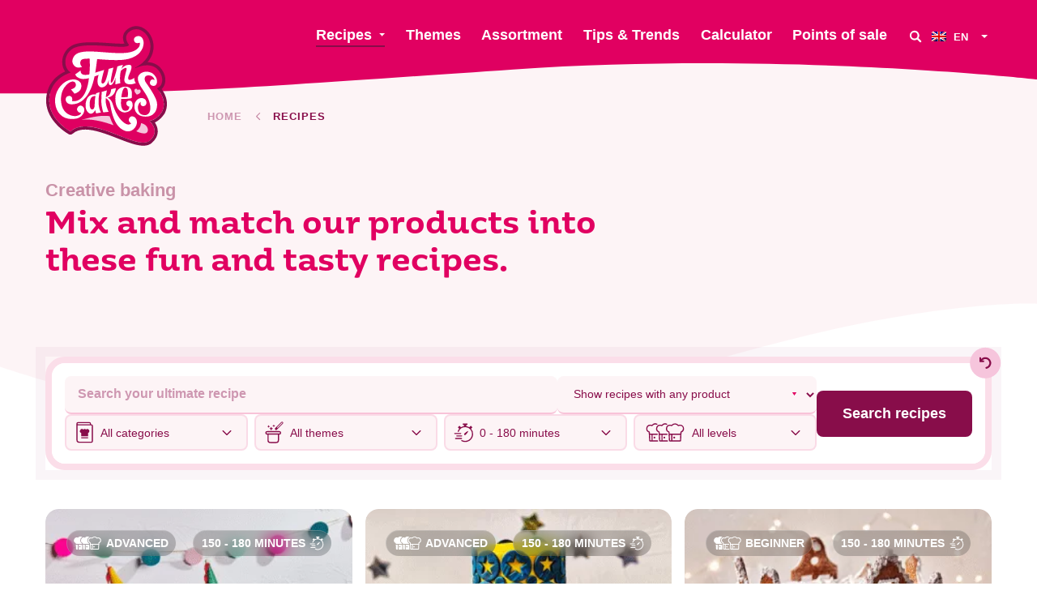

--- FILE ---
content_type: text/html; charset=UTF-8
request_url: https://funcakes.com/recipes/?duration=between-150-and-180-minutes
body_size: 15983
content:
<!doctype html><html class="no-js" lang="en"><head><meta charset="utf-8"/><meta content="ie=edge" http-equiv="x-ua-compatible"><meta content="width=device-width, initial-scale=1.0" name="viewport"><link rel="icon" type="image/png" href="https://funcakes.com/content/themes/funcakes/public/assets/img/favicons-2025/favicon-96x96.png" sizes="96x96"/><link rel="icon" type="image/svg+xml" href="https://funcakes.com/content/themes/funcakes/public/assets/img/favicons-2025/favicon.svg"/><link rel="shortcut icon" href="https://funcakes.com/content/themes/funcakes/public/assets/img/favicons-2025/favicon.ico"/><link rel="apple-touch-icon" sizes="180x180" href="https://funcakes.com/content/themes/funcakes/public/assets/img/favicons-2025/apple-touch-icon.png"/><meta name="apple-mobile-web-app-title" content="MyWebSite"/><link rel="manifest" href="https://funcakes.com/content/themes/funcakes/public/assets/img/favicons-2025/site.webmanifest"/><meta name='robots' content='index, follow, max-image-preview:large, max-snippet:-1, max-video-preview:-1' /><link rel="alternate" hreflang="en" href="https://funcakes.com/recipes/" /><link rel="alternate" hreflang="nl" href="https://funcakes.com/nl/recepten/" /><link rel="alternate" hreflang="de" href="https://funcakes.com/de/rezepte/" /><link rel="alternate" hreflang="es" href="https://funcakes.com/es/recetas/" /><link rel="alternate" hreflang="fr" href="https://funcakes.com/fr/recettes/" /><link rel="alternate" hreflang="x-default" href="https://funcakes.com/recipes/" /><!-- This site is optimized with the Yoast SEO plugin v26.8 - https://yoast.com/product/yoast-seo-wordpress/ --><title>Baking Recipes - FunCakes</title><meta name="description" content="Hundreds of baking recipes for cake, cupcakes, bread, cookies, desserts and other pastries! For every occasion and from very easy to nice and challenging." /><link rel="canonical" href="https://funcakes.com/recipes/" /><meta property="og:locale" content="en_US" /><meta property="og:type" content="article" /><meta property="og:title" content="Baking Recipes - FunCakes" /><meta property="og:description" content="Hundreds of baking recipes for cake, cupcakes, bread, cookies, desserts and other pastries! For every occasion and from very easy to nice and challenging." /><meta property="og:url" content="https://funcakes.com/recipes/" /><meta property="og:site_name" content="FunCakes" /><meta property="article:publisher" content="https://www.facebook.com/FunCakes.nl" /><meta property="article:modified_time" content="2020-07-30T11:53:17+00:00" /><meta property="og:image" content="https://funcakes.com/content/uploads/2019/09/Fun-Cakes-20190424-Ruby-Chocolate-Cake-002.jpg" /><meta property="og:image:width" content="1600" /><meta property="og:image:height" content="1067" /><meta property="og:image:type" content="image/jpeg" /><meta name="twitter:card" content="summary_large_image" /><script type="application/ld+json" class="yoast-schema-graph">{"@context":"https://schema.org","@graph":[{"@type":"WebPage","@id":"https://funcakes.com/recipes/","url":"https://funcakes.com/recipes/","name":"Baking Recipes - FunCakes","isPartOf":{"@id":"https://funcakes.com/#website"},"datePublished":"2019-07-26T12:31:31+00:00","dateModified":"2020-07-30T11:53:17+00:00","description":"Hundreds of baking recipes for cake, cupcakes, bread, cookies, desserts and other pastries! For every occasion and from very easy to nice and challenging.","breadcrumb":{"@id":"https://funcakes.com/recipes/#breadcrumb"},"inLanguage":"en-US","potentialAction":[{"@type":"ReadAction","target":["https://funcakes.com/recipes/"]}]},{"@type":"BreadcrumbList","@id":"https://funcakes.com/recipes/#breadcrumb","itemListElement":[{"@type":"ListItem","position":1,"name":"Home","item":"https://funcakes.com/"},{"@type":"ListItem","position":2,"name":"Recipes"}]},{"@type":"WebSite","@id":"https://funcakes.com/#website","url":"https://funcakes.com/","name":"FunCakes","description":"Creative baking!","publisher":{"@id":"https://funcakes.com/#organization"},"potentialAction":[{"@type":"SearchAction","target":{"@type":"EntryPoint","urlTemplate":"https://funcakes.com/?s={search_term_string}"},"query-input":{"@type":"PropertyValueSpecification","valueRequired":true,"valueName":"search_term_string"}}],"inLanguage":"en-US"},{"@type":"Organization","@id":"https://funcakes.com/#organization","name":"FunCakes","url":"https://funcakes.com/","logo":{"@type":"ImageObject","inLanguage":"en-US","@id":"https://funcakes.com/#/schema/logo/image/","url":"https://funcakes.com/content/uploads/2019/11/funcakes-logo.png","contentUrl":"https://funcakes.com/content/uploads/2019/11/funcakes-logo.png","width":429,"height":248,"caption":"FunCakes"},"image":{"@id":"https://funcakes.com/#/schema/logo/image/"},"sameAs":["https://www.facebook.com/FunCakes.nl","https://www.instagram.com/funcakes_creative_baking/","https://nl.pinterest.com/FunCakesNL/","https://www.youtube.com/channel/UCuiYMwMMYvQxBgAyAXU7c7w"]}]}</script><!-- / Yoast SEO plugin. --><link rel='dns-prefetch' href='//www.googletagmanager.com' /><link rel="alternate" title="oEmbed (JSON)" type="application/json+oembed" href="https://funcakes.com/wp-json/oembed/1.0/embed?url=https%3A%2F%2Ffuncakes.com%2Frecipes%2F" /><link rel="alternate" title="oEmbed (XML)" type="text/xml+oembed" href="https://funcakes.com/wp-json/oembed/1.0/embed?url=https%3A%2F%2Ffuncakes.com%2Frecipes%2F&#038;format=xml" /><style id='wp-img-auto-sizes-contain-inline-css' type='text/css'>
img:is([sizes=auto i],[sizes^="auto," i]){contain-intrinsic-size:3000px 1500px}
/*# sourceURL=wp-img-auto-sizes-contain-inline-css */
</style><link rel='stylesheet' id='wpmf-gallery-popup-style-css' href='https://funcakes.com/content/plugins/wp-media-folder/assets/css/display-gallery/magnific-popup.css?ver=0.9.9' type='text/css' media='all' /><link rel='stylesheet' id='wpmf-gallery-style-css' href='https://funcakes.com/content/plugins/wp-media-folder/assets/css/display-gallery/style-display-gallery.css?ver=6.1.9' type='text/css' media='all' /><link rel='stylesheet' id='wpmf-slick-style-css' href='https://funcakes.com/content/plugins/wp-media-folder/assets/js/slick/slick.css?ver=6.1.9' type='text/css' media='all' /><link rel='stylesheet' id='wpmf-slick-theme-style-css' href='https://funcakes.com/content/plugins/wp-media-folder/assets/js/slick/slick-theme.css?ver=6.1.9' type='text/css' media='all' /><link rel='stylesheet' id='searchwp-forms-css' href='https://funcakes.com/content/plugins/searchwp/assets/css/frontend/search-forms.min.css?ver=4.5.6' type='text/css' media='all' /><link rel='stylesheet' id='css-css' href='https://funcakes.com/content/themes/funcakes/public/css/app.css?ver=2.0.16' type='text/css' media='' /><script type="text/javascript" src="https://funcakes.com/wordpress/wp-includes/js/jquery/jquery.min.js?ver=3.7.1" id="jquery-core-js"></script><script type="text/javascript" src="https://funcakes.com/wordpress/wp-includes/js/jquery/jquery-migrate.min.js?ver=3.4.1" id="jquery-migrate-js"></script><link rel="https://api.w.org/" href="https://funcakes.com/wp-json/" /><link rel="alternate" title="JSON" type="application/json" href="https://funcakes.com/wp-json/wp/v2/pages/608" /><link rel="EditURI" type="application/rsd+xml" title="RSD" href="https://funcakes.com/wordpress/xmlrpc.php?rsd" /><meta name="generator" content="WordPress 6.9" /><link rel='shortlink' href='https://funcakes.com/?p=608' /><meta name="generator" content="Site Kit by Google 1.170.0" /><meta name="generator" content="WPML ver:4.8.6 stt:37,1,4,3,2;" /><!-- Google Tag Manager snippet added by Site Kit --><script type="text/javascript">
/* <![CDATA[ */

			( function( w, d, s, l, i ) {
				w[l] = w[l] || [];
				w[l].push( {'gtm.start': new Date().getTime(), event: 'gtm.js'} );
				var f = d.getElementsByTagName( s )[0],
					j = d.createElement( s ), dl = l != 'dataLayer' ? '&l=' + l : '';
				j.async = true;
				j.src = 'https://www.googletagmanager.com/gtm.js?id=' + i + dl;
				f.parentNode.insertBefore( j, f );
			} )( window, document, 'script', 'dataLayer', 'GTM-W5TCHKR' );
			
/* ]]> */
</script><!-- End Google Tag Manager snippet added by Site Kit --><script>
			var $ = jQuery.noConflict();
var HOME_URL = "https://funcakes.com";
var TEMPLATE_DIR_URI = "https://funcakes.com/content/themes/funcakes";
		</script></head><body class="wp-singular page-template page-template-page-recipes-template page-template-page-recipes-template-php page page-id-608 page-parent wp-theme-funcakes"><nav
	data-m-type="menu-1"><div class="sb_menu-1_middle_container"><div class="sb_menu-1_middle_container_inner"><div class="sb_menu-1_middle_container_inner_left"><div class="sb_menu-1_logo_container"><a href="https://funcakes.com" class="sb_menu-1_logo_link" aria-label="FunCakes"><?xml version="1.0" encoding="UTF-8"?><svg id="Layer_1" data-name="Layer 1" xmlns="http://www.w3.org/2000/svg" width="300" height="297" viewBox="0 0 300 297"><path d="m286.48,211.22c13.79-28.31-8-52.99-11.98-57.16-.28-.29-.17-.77.21-.92,11.89-4.61,16.75-20.96,7.44-37.67-14.55-26.1-43.93-19.59-60.85-11.96-.61.28-1.01-.73-.42-1.04,71.06-36.66,25.03-113.24-12.16-90.11-20.21,12.57-5.52,31.53-3.59,33.89.12.15.17.35.11.54-4.92,14-105.44-10.85-138.42,9.11-21.94,13.28-24.27,45.83-5.79,57.98.39.26.34.85-.1,1-6.77,2.43-41.36,13.77-50.11,52.02-12.84,56.12,44.97,89.87,49.97,92.67.21.12.46.08.64-.08,50.44-44.95,163.92,49.62,195.02,22.45,24.5-21.41,4.54-43.23-.15-47.77-.34-.33-.15-.9.32-.96,4.09-.51,17.53-3.58,29.83-21.92.02-.03.03-.05.05-.08Z" style="fill: #df0061; stroke-width: 0px;"/><path d="m223.1,8.09c32.63,0,59.79,62.4-2.22,94.39-.53.27-.27,1.09.21,1.09.07,0,.13-.01.21-.05,7.75-3.5,18.11-6.76,28.47-6.76,12.25,0,24.5,4.57,32.38,18.71,9.32,16.71,4.46,33.07-7.44,37.67-.38.15-.49.62-.21.92,3.99,4.17,25.77,28.84,11.98,57.16-.01.03-.03.06-.05.08-12.29,18.34-25.74,21.41-29.83,21.92-.47.06-.66.63-.32.96,4.69,4.54,24.65,26.36.15,47.77-4.03,3.52-9.44,5-15.92,5-33.64,0-96.04-39.77-142.91-39.77-13.77,0-26.21,3.44-36.18,12.32-.11.1-.24.15-.38.15-.09,0-.18-.02-.26-.07-5-2.8-62.81-36.55-49.97-92.67,8.75-38.25,43.34-49.58,50.11-52.02.44-.16.5-.75.1-1.01-18.48-12.15-16.16-44.7,5.79-57.98,10.42-6.3,27.56-8.14,46.31-8.14,26.1,0,55.3,3.56,73.73,3.56,10.25,0,17.17-1.1,18.38-4.52.06-.18.01-.39-.11-.54-1.93-2.36-16.61-21.33,3.59-33.89,4.74-2.95,9.61-4.27,14.37-4.27m0-7.63h0c-6.42,0-12.61,1.83-18.4,5.42-9.84,6.12-12.94,13.68-13.82,18.94-1.18,7.09.91,13.67,3.38,18.58-1.81.17-4.21.29-7.39.29-8.15,0-18.83-.74-30.14-1.53-13.66-.95-29.15-2.03-43.59-2.03-23.88,0-39.85,2.94-50.27,9.24-13.2,7.99-21.59,22.74-21.88,38.5-.17,9.04,2.39,17.42,7.12,23.98-29.79,13.86-40.82,36.24-44.73,53.35-5.85,25.59,1.04,50.83,19.93,72.99,14.19,16.65,30.61,26.29,33.75,28.05,1.22.68,2.6,1.04,4,1.04,2.01,0,3.95-.74,5.45-2.08,7.84-6.99,18.01-10.39,31.1-10.39,23.94,0,53.71,11.6,79.98,21.83,23.69,9.23,46.07,17.94,62.94,17.94,8.67,0,15.72-2.32,20.95-6.88,9.4-8.22,14.31-17.53,14.57-27.67.23-9.08-3.32-16.89-7.18-22.65,7.03-3.31,15.78-9.66,23.94-21.82.22-.32.4-.65.56-.98,6.73-13.82,7.03-28.99.87-43.9-2.59-6.27-5.87-11.48-8.74-15.37,3.2-2.92,5.69-6.69,7.28-11.09,3.54-9.8,2.1-21.64-3.94-32.47-8.08-14.5-21.19-22.3-37.97-22.62,3.65-4.22,6.66-8.75,9.03-13.56,5.89-11.98,7.36-25.07,4.26-37.86C258.9,16.12,241.64.46,223.1.45h0Z" style="fill: #870d4a; stroke-width: 0px;"/><path d="m85.88,156.59c2.43-4.75,3.04-9.01,1.26-14.5-2.3-7.09-14.05-14.11-30.25-8.51-20.57,7.12-35.48,31.18-33.46,54.74,2.5,29.2,23.56,45.12,52.15,39.56,17.51-3.41,25.72-23.67,14.63-30.68-7.81-4.93-13.72,4.86-12.75,8.87s4.72,8.29,9.91,7.18c0,0,.3,6.49-12.36,8.23-8.94,1.23-35.1-3.74-36.97-37.72-1.62-29.45,17.28-44.76,25.85-46.73,8.57-1.97,11.22,4.93,10.56,9.25-.46,3.01-2.9,7.63-12.01,9.55l8.82,10.8s11.25-3.46,14.62-10.03Z" style="fill: #fff; stroke-width: 0px;"/><path d="m206.35,183.58c-6.5-.07-8.63,5.23-7.41,8.76,1.23,3.54,3.66,6.13,6.8,5.65,0,0,1.59,11.75-10.84,10.54-7.37-.71-9.12-11.1-9.3-17.73-.05-1.97.05-6.22.46-11.21,1.88,0,19.46,0,25.85-2.19,0,0,1.77-13.81-1.01-19.97-3.18-7.05-11.04-8.4-15.25-8.12-5.28.36-24.46,2.28-23.98,30.14.47,27.85,16.65,33.55,23.34,33.28,8.05-.33,18.03-5.16,19.02-15.9.75-8.12-1.81-13.17-7.68-13.24Zm-10.18-31.98c9.21-.33,6,22.98,6,22.98,0,0-9.45,1.07-15.7.74,1.23-11.03,3.98-23.52,9.69-23.72Z" style="fill: #fff; stroke-width: 0px;"/><path d="m227.4,197.98c-.41,2.47-1.27,20.47,15.15,21.35,18.91,1.02,17.86-23.67,9.3-41.75-8.91-18.82-22.55-30.03-24.69-46.49-1.6-12.32,12.27-20.12,24.7-18.37,10.9,1.53,15.58,7.08,19.39,13.05,4.76,7.47,4.41,22.43-6.13,21.66-12.14-.89-8.96-13.44-4.27-15.25,4.69-1.81,7.22,1.84,7.22,1.84-.82-9.77-9.87-11.71-9.87-11.71-16.37-3.87-15.79,9.13-12.59,14.89,1.74,3.14,20.23,27.44,26.78,45.08,5.96,16.06-.29,43.42-30.14,40.55-24.41-2.34-25.84-25.02-22.2-34.08,0,0,4.06-8.69,11.18-10.67,7.71-2.15,14.95.66,16.64,7.92,1.7,7.26-3.36,11.54-8.23,11.37-3.62-.13-7.84-4.26-5.3-10.74,0,0-5.39,2.01-6.94,11.36Z" style="fill: #fff; stroke-width: 0px;"/><path d="m136.46,212.74s-10.93-14.58-3.57-49.72l-8.5,2.55s-.33,1.18-.8,3.21c-2.27-.49-19.21-3.44-23.98,17.23-5.11,22.17,7.03,29.18,10.42,29.61,2.95.38,8.05-.31,12.08-8.68.56,2.77,1.32,5.49,2.34,8.1,0,0,6.08-.99,12.01-2.31Zm-15.65-18.11s0,10.2-5.52,10.73c-7.63.73-7.44-14.79-6.22-20.08,1.16-5.01,2.41-12.95,13.81-13.03-1.05,5.45-2.23,13.67-2.04,22.45l-.02-.07Z" style="fill: #fff; stroke-width: 0px;"/><path d="m157.67,221.93s1.35,4.43,3.98,10.89c1.8,4.42,5.79,11.58,5.79,11.58,0,0-47.86-19.06-79.59-13.02,0,0,41.35-13.83,69.83-9.45Z" style="fill: #f5c4db; stroke-width: 0px;"/><path d="m234.81,239.03s.13,11.58-11.8,19.89c0,0,14.8,7.22,22.98,5.1,9.17-2.37,8.48-21.09-11.18-24.98Z" style="fill: #f5c4db; stroke-width: 0px;"/><path d="m206.37,226.05c-5.33,8.43,3.99,13.53,3.99,13.53,0,0-5.7,9.19-21.05-4.68-8.83-7.98-18.43-22.97-23.86-41.84-3.14-10.92-8.98-15.07-13.35-16.64,7.57-1.57,19.53-6.69,20.84-23.48l-11.57,2.54s.11,16.28-13.18,19.71c.89-9.74,2.9-16.76,2.9-16.76l-12.86,3.67s-.88,12.55-1.04,23.24c-.16,11.4,4.6,27.17,4.6,27.17l13.3-1.23s-7.56-15.65-7.3-28.92c.03-1.62.11-3.19.21-4.71,3.04.65,6.05,3.86,8.76,8.3,3.13,5.13,3.68,23.04,11.06,41.25,3.94,9.72,11.44,25.66,28.82,31.21,14.21,4.54,26.2-7.87,27.85-18.48,2.39-15.4-12.64-22.53-18.1-13.88Z" style="fill: #fff; stroke-width: 0px;"/><path id="logo-heart" d="m224.45,168.91s-2.98-3.42-3.94-4.85c-2.17-3.22-2.73-6.56-.73-8.43,3.31-3.11,6.58.18,6.51,2.61,0,0,3.07-4.3,6.56-.57,3.36,3.59-.66,9.63-8.4,11.24Z" style="fill: #f5c4db; stroke-width: 0px;"/><path d="m203.62,81.15c46.02-11.15,43.38-55.48,26.01-56.2-9.42-.39-14.85,6.45-10.86,13.68,3.45,6.24,12.97,2.45,12.97,2.45,1.88,8.23-4.4,14.29-9.26,17.64-29.09,20.04-111.69-5.09-142.5,8.04-12.75,5.43-15.87,18.87-13.15,25.05,7.33,16.65,22.95,8.81,22.95,8.81,0,0-8.57-7.26-2.38-16.34,2.26-3.32,10.24-4.08,21.32-3.77.03,11.86.92,18.77-1.02,38.74-18.84,4.25-21.86-3.51-21.4-9.73l-13.39,9.66c2.91,7.04,9.35,9.29,13.78,10.54,5.29,1.49,12.75.53,20.02-1.24-7.75,65.79-41.65,56.15-41.65,56.15,3.14-13.1-7.06-13.77-11.1-11.64-8.18,4.32-5.05,19.17,8.61,19.71,25.34,1,47.87-19.25,57.88-68.45,5.95-2.16,10.12-4.05,10.12-4.05-7.63,23.8,1.61,34.79,13.35,29.51,9.52-4.27,11.68-17.99,11.68-17.99,0,0-1.05,9.23.33,11.55,1.63,2.74,4.37,3.65,7.85.27,3.6-3.49,6.49-10.12,8.62-16.52-.5,7.36-.76,16.62-.76,16.62l12.3-2.88c-1.77-12.54-.56-22.88,1.29-30.45,7.54-7.24,14.81-9.75,14.1-3.86-.22,1.81-1.53,6.22-2.71,11.29h0c-2.71,11.29-3.28,14.29-2.42,18.33,1.87,8.75,16.19,9.49,27.98,4.4,0,0-4.98-5.81-3.54-12.79,0,0-20.43,13.8-14.35-4.72,5.05-12.3,13.55-28.43-.33-27.41-8.36.61-14.23,6.14-17.44,10.17,2.02-6.31,4.17-9.76,4.17-9.76-6.33.62-14,3.77-14,3.77,0,0-9.37,43.49-15.83,39.65-2.77-1.65,6.07-36.89,6.07-36.89l-11.74,3.1c-1.12,6.39-4.97,25.18-9.23,31.88-3.98,6.26-8.15,5.2-8.5.23-.37-5.16,6.71-29.49,6.71-29.49,0,0-3.39.76-21.99,6.74,2.85-16.5,3.77-27.09,4.73-33.38,24.7,1.81,55.55,4.72,76.7-.4Z" style="fill: #fff; stroke-width: 0px;"/></svg></a></div></div><div class="sb_menu-1_middle_container_inner_right"><div class="sb_menu-1_menu_primary"><ul class="dropdown menu" data-alignment="right" data-dropdown-menu="data-dropdown-menu"><li class="menu-item menu-item-type-post_type menu-item-object-page current-menu-item page_item page-item-608 current_page_item menu-item-has-children  sb_menu-1_menu_primary_li"><a href="https://funcakes.com/recipes/" class="sb_menu-1_menu_primary_link" data-toggle="jumbo-dropdown">Recipes</a></li><li class="menu-item menu-item-type-post_type menu-item-object-page   sb_menu-1_menu_primary_li"><a href="https://funcakes.com/themes/" class="sb_menu-1_menu_primary_link" >Themes</a></li><li class="menu-item menu-item-type-post_type menu-item-object-page   sb_menu-1_menu_primary_li"><a href="https://funcakes.com/assortment/" class="sb_menu-1_menu_primary_link" >Assortment</a></li><li class="menu-item menu-item-type-post_type menu-item-object-page   sb_menu-1_menu_primary_li"><a href="https://funcakes.com/tips/" class="sb_menu-1_menu_primary_link" >Tips & Trends</a></li><li class="menu-item menu-item-type-post_type menu-item-object-page   sb_menu-1_menu_primary_li"><a href="https://funcakes.com/quantity-table/" class="sb_menu-1_menu_primary_link" >Calculator</a></li><li class="menu-item menu-item-type-post_type menu-item-object-page   sb_menu-1_menu_primary_li"><a href="https://funcakes.com/points-of-sale/" class="sb_menu-1_menu_primary_link" >Points of sale</a></li></ul></div><button class="sb_menu-1_btn-search" aria-label="Search" data-open-search-overlay><svg role="img"><use xmlns:xlink="http://www.w3.org/1999/xlink" xlink:href="https://funcakes.com/content/themes/funcakes/public/assets/static/symbols.svg?v=2.0.16#icon_search"></use></svg></button><div class="sb_menu-1_language-switcher"><ul class="dropdown menu" data-alignment="left" data-dropdown-menu="data-dropdown-menu"><li><a href="#"><span class="inner"><img src="https://funcakes.com/content/plugins/sitepress-multilingual-cms/res/flags/en.png" alt="English" width="18" height="12"/><span class="text">
								en
							</span></span></a><ul class="menu"><li><a href="https://funcakes.com/nl/recepten/"><img src="https://funcakes.com/content/plugins/sitepress-multilingual-cms/res/flags/nl.png" alt="Nederlands" width="18" height="12"/>
																Nederlands
							</a></li><li><a href="https://funcakes.com/de/rezepte/"><img src="https://funcakes.com/content/plugins/sitepress-multilingual-cms/res/flags/de.png" alt="Deutsch" width="18" height="12"/>
																Deutsch
							</a></li><li><a href="https://funcakes.com/es/recetas/"><img src="https://funcakes.com/content/plugins/sitepress-multilingual-cms/res/flags/es.png" alt="Español" width="18" height="12"/>
																Español
							</a></li><li><a href="https://funcakes.com/fr/recettes/"><img src="https://funcakes.com/content/plugins/sitepress-multilingual-cms/res/flags/fr.png" alt="Français" width="18" height="12"/>
																Français
							</a></li></ul></li></ul></div></div></div></div><div class="sb_menu-1_overlay_container" data-mobile-menu-overlay="data-mobile-menu-overlay"><div class="sb_menu-1_overlay_container_swirl_vertical"><svg id="swirl_menu-1_overlay_container_vertical" data-name="swirl_menu-1_overlay_container_vertical" xmlns="http://www.w3.org/2000/svg" width="100" height="600" viewbox="0 0 100 600" preserveaspectratio="none"><path d="M30.37,440.83C61.2,337.5,86,283.75,86,198.75S43.13,0,43.13,0H100V600H2.73S-.45,544.17,30.37,440.83Z"/></svg></div><div class="sb_menu-1_overlay_scroll_container" id="mobile-menu-scroll"><div class="sb_menu-1_overlay_scroll_container_inner"><div class="sb_menu-1_overlay_menu_container"><div class="sb_menu-1_language-switcher"><ul class="dropdown menu" data-alignment="left" data-dropdown-menu="data-dropdown-menu"><li><a href="#"><span class="inner"><img src="https://funcakes.com/content/plugins/sitepress-multilingual-cms/res/flags/en.png" alt="English" width="18" height="12"/><span class="text">
								en
							</span></span></a><ul class="menu"><li><a href="https://funcakes.com/nl/recepten/"><img src="https://funcakes.com/content/plugins/sitepress-multilingual-cms/res/flags/nl.png" alt="Nederlands" width="18" height="12"/>
																Nederlands
							</a></li><li><a href="https://funcakes.com/de/rezepte/"><img src="https://funcakes.com/content/plugins/sitepress-multilingual-cms/res/flags/de.png" alt="Deutsch" width="18" height="12"/>
																Deutsch
							</a></li><li><a href="https://funcakes.com/es/recetas/"><img src="https://funcakes.com/content/plugins/sitepress-multilingual-cms/res/flags/es.png" alt="Español" width="18" height="12"/>
																Español
							</a></li><li><a href="https://funcakes.com/fr/recettes/"><img src="https://funcakes.com/content/plugins/sitepress-multilingual-cms/res/flags/fr.png" alt="Français" width="18" height="12"/>
																Français
							</a></li></ul></li></ul></div><div class="sb_menu-1_menu_mobile-primary"><ul class="menu"><li class="menu-item menu-item-type-post_type menu-item-object-page"><a href="https://funcakes.com/points-of-sale/">Points of sale</a></li><li class="menu-item menu-item-type-post_type menu-item-object-page current-menu-item page_item page-item-608 current_page_item"><a href="https://funcakes.com/recipes/">Recipes</a></li><li class="menu-item menu-item-type-post_type menu-item-object-page"><a href="https://funcakes.com/themes/">Themes</a></li><li class="menu-item menu-item-type-post_type menu-item-object-page"><a href="https://funcakes.com/assortment/">Assortment</a></li><li class="menu-item menu-item-type-post_type menu-item-object-page"><a href="https://funcakes.com/new-products/">New products</a></li><li class="menu-item menu-item-type-post_type menu-item-object-page"><a href="https://funcakes.com/quantity-table/">Calculator</a></li><li class="menu-item menu-item-type-post_type menu-item-object-page"><a href="https://funcakes.com/tips/">Tips &#038; Trends</a></li></ul></div><div class="sb_menu-1_menu_mobile-secondary"><ul class="menu"><li class="menu-item menu-item-type-post_type menu-item-object-page"><a href="https://funcakes.com/jobs/">Jobs</a></li><li class="menu-item menu-item-type-post_type menu-item-object-page"><a href="https://funcakes.com/about-us/">About us</a></li><li class="menu-item menu-item-type-post_type menu-item-object-page"><a href="https://funcakes.com/news/">News</a></li><li class="menu-item menu-item-type-post_type menu-item-object-page"><a href="https://funcakes.com/special-diet/">Special Diet</a></li><li class="menu-item menu-item-type-post_type menu-item-object-page"><a href="https://funcakes.com/register-as-an-influencer-for-one-of-our-campaigns/">Influencers</a></li><li class="menu-item menu-item-type-post_type menu-item-object-page"><a href="https://funcakes.com/contact-us/">Contact us</a></li></ul></div><div class="sb_socials v_hide_text"><a href="https://www.instagram.com/funcakes/" class="sb_socials_link" target="_blank" rel="noreferrer noopener" aria-label="Instagram"><div class="sb_socials_link_icon"><svg role="img"><use xmlns:xlink="http://www.w3.org/1999/xlink" xlink:href="https://funcakes.com/content/themes/funcakes/public/assets/static/symbols.svg?v=2.0.16#icon_instagram"></use></svg></div><div class="sb_socials_link_text">Instagram</div></a><a href="https://www.facebook.com/FunCakes.nl" class="sb_socials_link" target="_blank" rel="noreferrer noopener" aria-label="Facebook"><div class="sb_socials_link_icon"><svg role="img"><use xmlns:xlink="http://www.w3.org/1999/xlink" xlink:href="https://funcakes.com/content/themes/funcakes/public/assets/static/symbols.svg?v=2.0.16#icon_facebook"></use></svg></div><div class="sb_socials_link_text">Facebook</div></a><a href="https://nl.pinterest.com/funcakesnl/" class="sb_socials_link" target="_blank" rel="noreferrer noopener" aria-label="Pinterest"><div class="sb_socials_link_icon"><svg role="img"><use xmlns:xlink="http://www.w3.org/1999/xlink" xlink:href="https://funcakes.com/content/themes/funcakes/public/assets/static/symbols.svg?v=2.0.16#icon_pinterest"></use></svg></div><div class="sb_socials_link_text">Pinterest</div></a><a href="https://www.youtube.com/channel/UCuiYMwMMYvQxBgAyAXU7c7w" class="sb_socials_link" target="_blank" rel="noreferrer noopener" aria-label="YouTube"><div class="sb_socials_link_icon"><svg role="img"><use xmlns:xlink="http://www.w3.org/1999/xlink" xlink:href="https://funcakes.com/content/themes/funcakes/public/assets/static/symbols.svg?v=2.0.16#icon_youtube"></use></svg></div><div class="sb_socials_link_text">YouTube</div></a><a href="https://www.tiktok.com/@funcakes_be_creative?lang=en" class="sb_socials_link" target="_blank" rel="noreferrer noopener" aria-label="TikTok"><div class="sb_socials_link_icon"><svg role="img"><use xmlns:xlink="http://www.w3.org/1999/xlink" xlink:href="https://funcakes.com/content/themes/funcakes/public/assets/static/symbols.svg?v=2.0.16#icon_tiktok"></use></svg></div><div class="sb_socials_link_text">TikTok</div></a><a href="https://www.linkedin.com/company/funcakes" class="sb_socials_link" target="_blank" rel="noreferrer noopener" aria-label="LinkedIn"><div class="sb_socials_link_icon"><svg role="img"><use xmlns:xlink="http://www.w3.org/1999/xlink" xlink:href="https://funcakes.com/content/themes/funcakes/public/assets/static/symbols.svg?v=2.0.16#icon_linkedin"></use></svg></div><div class="sb_socials_link_text">LinkedIn</div></a></div></div></div></div></div><div class="sb_menu-1_overlay_backdrop" data-toggle-mobile-menu="data-toggle-mobile-menu"></div><div class="sb_menu-1_swirl-primary"><svg id="Layer_1" xmlns="http://www.w3.org/2000/svg" viewbox="0 0 1440 42" preserveaspectratio="none"><path d="M712.76,12.08c375.08-22.72,727.24,12.29,727.24,12.29V0H0v42c258.09,0,337.69-7.2,712.76-29.92Z" fill="#df0061"/></svg></div></nav><div class="sb_menu-1_swirl-secondary"><svg id="Layer_1" xmlns="http://www.w3.org/2000/svg" viewbox="0 0 1440 175" preserveaspectratio="none"><path d="M0,0v175c258.09,0,337.69-12.92,712.76-70,375.08-57.08,727.24,30.24,727.24,30.24V0H0Z" fill="#eac4db"/></svg></div><div class="sb_menu-1_search-overlay"><button aria-label="Close" class="sb_menu-1_search-overlay_close" data-close-search-overlay="data-close-search-overlay"><svg role="img"><use xmlns:xlink="http://www.w3.org/1999/xlink" xlink:href="https://funcakes.com/content/themes/funcakes/public/assets/static/symbols.svg?v=2.0.16#icon_close"></use></svg></button><div class="sb_menu-1_search-overlay_content"><div class="sb_heading v_title-left_button-right a_fill_inherit a_text_inherit"><div class="sb_heading_container a_max-width-1200 " data-anime-elem><div class="sb_heading_title"><div>
				What are you looking for?
			</div></div></div></div><div class="sb_menu-1_search-overlay_form-container"><form
				action="https://funcakes.com" role="search" class="sb_menu-1_search-overlay_form" id="form-search" data-all-target="https://funcakes.com" data-recipes-target="https://funcakes.com/recipes/" data-products-target="https://funcakes.com/assortment-search/"><input type="text" name="s" id="form-search-input" value="" autocomplete="off" placeholder="Enter your search query"/><select id="form-search-target" aria-label="Search in"><option value="all">Complete website</option><option value="recipes">In recipes</option><option value="products">In products</option></select><button class="sb_btn-container v_expanded_on_small" id="form-search-button"><span class="sb_button v_ghost_brand-primary v_has-icon-right v_no-icon-animation"><span class="sb_txt-container">Search</span><span class="sb_svg-container sb_load-button_icon-not-loading"><svg role="img"><use xmlns:xlink="http://www.w3.org/1999/xlink" xlink:href="https://funcakes.com/content/themes/funcakes/public/assets/static/symbols.svg?v=2.0.16#icon_search"></use></svg></span></span></button></form></div></div><div class="sb_menu-1_search-overlay_backdrop"><picture class="sb_menu-1_search-overlay_backdrop_picture"><source media="(min-width: 1000px)" srcset="https://funcakes.com/content/uploads/2019/11/newsletter-1600x1000.webp"><source media="(min-width: 600px)" srcset="https://funcakes.com/content/uploads/2019/11/newsletter-1000x625.webp"><img src="https://funcakes.com/content/uploads/2019/11/newsletter-600x375.webp" class="sb_menu-1_search-overlay_backdrop_picture_img a_object-fit_cover-cc" alt="" loading="lazy"/></picture></div></div><div class="dropdown-pane sb_jumbo-dropdown" id="jumbo-dropdown" data-dropdown data-v-offset="10" data-hover="true" data-hover-pane="true" data-trap-focus="true"><div class="sb_jumbo-dropdown_container"><div class="sb_jumbo-dropdown_container_inner"><div class="sb_jumbo-dropdown_col"><div class="sb_jumbo-dropdown_title">
						Recipes categories
					</div><ul class="sb_jumbo-dropdown_col-1-links"><li><a href="https://funcakes.com/recipes/?category=cakes"  class="sb_btn-container " ><span class="sb_button v_fancy v_no-icon-animation v_smaller v_has-icon-left "><span class="sb_txt-container">
									Cakes
							</span><span class="sb_svg-container"><div data-svg-replace=https://funcakes.com/content/uploads/2019/10/icon_pie.svg></div></span></span></a></li><li><a href="https://funcakes.com/recipes/?category=cookies"  class="sb_btn-container " ><span class="sb_button v_fancy v_no-icon-animation v_smaller v_has-icon-left "><span class="sb_txt-container">
									Cookies
							</span><span class="sb_svg-container"><div data-svg-replace=https://funcakes.com/content/uploads/2019/10/icon_cookie.svg></div></span></span></a></li><li><a href="https://funcakes.com/recipes/?category=chocolate"  class="sb_btn-container " ><span class="sb_button v_fancy v_no-icon-animation v_smaller v_has-icon-left "><span class="sb_txt-container">
									Chocolate
							</span><span class="sb_svg-container"><div data-svg-replace=https://funcakes.com/content/uploads/2022/04/Choco2.svg></div></span></span></a></li><li><a href="https://funcakes.com/recipes/?category=cupcakes-en"  class="sb_btn-container " ><span class="sb_button v_fancy v_no-icon-animation v_smaller v_has-icon-left "><span class="sb_txt-container">
									Cupcakes
							</span><span class="sb_svg-container"><div data-svg-replace=https://funcakes.com/content/uploads/2019/10/icon_cupcake.svg></div></span></span></a></li><li><a href="https://funcakes.com/recipes/?category=donuts-en"  class="sb_btn-container " ><span class="sb_button v_fancy v_no-icon-animation v_smaller v_has-icon-left "><span class="sb_txt-container">
									Donuts
							</span><span class="sb_svg-container"><div data-svg-replace=https://funcakes.com/content/uploads/2019/10/icon_donut.svg></div></span></span></a></li><li><a href="https://funcakes.com/recipes/?category=treats"  class="sb_btn-container " ><span class="sb_button v_fancy v_no-icon-animation v_smaller v_has-icon-left "><span class="sb_txt-container">
									Treats
							</span><span class="sb_svg-container"><div data-svg-replace=https://funcakes.com/content/uploads/2019/10/icon_treats.svg></div></span></span></a></li></ul></div><div class="sb_jumbo-dropdown_col"><div class="sb_jumbo-dropdown_title">
						Recipe themes
					</div><ul class="sb_jumbo-dropdown_col-2-links"><li><a href="https://funcakes.com/recipes/?theme=valentines-day"  class="sb_btn-container " ><span class="sb_button v_brand-primary-lightest v_no-icon-animation v_smallest v_has-icon-right "><span class="sb_txt-container">
									Valentine’s day
							</span><span class="sb_svg-container"><div data-svg-replace=https://funcakes.com/content/uploads/2019/10/icon_valentines-day.svg></div></span></span></a></li><li><a href="https://funcakes.com/recipes/?theme=easter"  class="sb_btn-container " ><span class="sb_button v_brand-primary-lightest v_no-icon-animation v_smallest v_has-icon-right "><span class="sb_txt-container">
									Easter
							</span><span class="sb_svg-container"><div data-svg-replace=https://funcakes.com/content/uploads/2019/10/icon_easter.svg></div></span></span></a></li><li><a href="https://funcakes.com/recipes/?theme=winter"  class="sb_btn-container " ><span class="sb_button v_brand-primary-lightest v_no-icon-animation v_smallest v_has-icon-right "><span class="sb_txt-container">
									Winter
							</span><span class="sb_svg-container"><div data-svg-replace=https://funcakes.com/content/uploads/2022/04/Winter.svg></div></span></span></a></li><li><a href="https://funcakes.com/recipes/?theme=birthday"  class="sb_btn-container " ><span class="sb_button v_brand-primary-lightest v_no-icon-animation v_smallest v_has-icon-right "><span class="sb_txt-container">
									Birthday
							</span><span class="sb_svg-container"><div data-svg-replace=https://funcakes.com/content/uploads/2019/10/icon_birthday.svg></div></span></span></a></li></ul></div><div class="sb_jumbo-dropdown_col"><div class="sb_jumbo-dropdown_title">
						Recipe skills
					</div><ul class="sb_jumbo-dropdown_col-3-links"><li><a href="https://funcakes.com/recipes/?skill=beginner-en"  class="sb_btn-container " ><span class="sb_button v_fancy v_no-icon-animation v_smaller v_has-icon-left "><span class="sb_txt-container">
									Beginner
							</span><span class="sb_svg-container"><div data-svg-replace=https://funcakes.com/content/uploads/2019/10/icon_skill-beginner.svg></div></span></span></a></li><li><a href="https://funcakes.com/recipes/?skill=advanced"  class="sb_btn-container " ><span class="sb_button v_fancy v_no-icon-animation v_smaller v_has-icon-left "><span class="sb_txt-container">
									Advanced
							</span><span class="sb_svg-container"><div data-svg-replace=https://funcakes.com/content/uploads/2019/10/icon_skill-advanced.svg></div></span></span></a></li><li><a href="https://funcakes.com/recipes/?skill=expert-en"  class="sb_btn-container " ><span class="sb_button v_fancy v_no-icon-animation v_smaller v_has-icon-left "><span class="sb_txt-container">
									Expert
							</span><span class="sb_svg-container"><div data-svg-replace=https://funcakes.com/content/uploads/2019/10/icon_skill-expert.svg></div></span></span></a></li></ul></div><div class="sb_jumbo-dropdown_buttons"><a href="https://funcakes.com/recipes/"  class="sb_btn-container " ><span class="sb_button v_transparent a_margin-top-20 v_has-icon-right "><span class="sb_txt-container">
									All recipes
							</span><span class="sb_svg-container"><svg role="img"><use xmlns:xlink="http://www.w3.org/1999/xlink" xlink:href="https://funcakes.com/content/themes/funcakes/public/assets/static/symbols.svg?v=2.0.16#icon_arrow-right"></use></svg></span></span></a></div></div></div></div><div class="sb_menu-1_btn-hamburger_container"><button aria-label="Mobile menu" class="sb_menu-1_btn-hamburger" data-toggle-menu="data-toggle-menu"><span class="burger-icon"></span></button></div><div class="sb_menu-1_focus_backdrop"></div><main class="sb_main-container"><a name="top" id="top"></a><section class="sb_content v_height_large v_max-width_1000   " data-anime-type="transform-in" data-header-height="data-header-height" data-s-type="header-text"><nav data-s-type="breadcrumbs" class=""><span><span><a href="https://funcakes.com/">Home</a></span><span class="breadcrumbs_divider"></span><span class="breadcrumb_last" aria-current="page">Recipes</span></span></nav><div class="sb_header_container"><div class="sb_header_content" data-anime-elem><div class="sb_header_content_subtitle"><div class="sb_header_content_subtitle_inner">
						Creative baking
					</div></div><div class="sb_header_content_title"><h1>
						Mix and match our products into these fun and tasty recipes.
					</h1></div></div></div><div class="sb_header_swirl-bottom"><svg data-name="header_swirl-bottom" height="440" id="header_swirl_bottom" preserveaspectratio="none" viewbox="0 0 1440 440" width="1440" xmlns="http://www.w3.org/2000/svg"><title>
				Header swirl bottom
			</title><path d="M1058,281.5c-248,87-377,157-581,157S0,317.5,0,317.5V440H1440V203.5S1306,194.5,1058,281.5Z"/></svg></div></section><section data-s-type="filter-recipes" class="sb_content " data-anime-type="transform-in"><input type="hidden" value="https://funcakes.com/recipes/" id="recipes_filter_url"/><input type="hidden" value="https://funcakes.com/wp-json/funcakes/v1/recipes" id="recipes_rest_api"/><div class="sb_filter-recipes_mobile"><div class="sb_filter-recipes_mobile_overlay"><button aria-label="Close" class="sb_filter-recipes_mobile_button-close" data-close-filter-recipes-overlay><svg role="img"><use xmlns:xlink="http://www.w3.org/1999/xlink" xlink:href="https://funcakes.com/content/themes/funcakes/public/assets/static/symbols.svg?v=2.0.16#icon_close"></use></svg></button><input placeholder="Search your ultimate recipe" id="input_recipe_search_mobile" value="" type="text"/><select class="sb_filter-recipes_mobile_select" id="select_product_reference_mobile" aria-label="Select product"><option selected value="all"  selected >
					Show recipes with any product
				</option><option value="deco-melts-black" >
						 Deco Melts Black
					</option><option value="deco-melts-blue" >
						 Deco Melts Blue
					</option><option value="deco-melts-dark-choco-flavour" >
						 Deco Melts Dark Choco Flavour
					</option><option value="deco-melts-green" >
						 Deco Melts Green
					</option><option value="deco-melts-lemon-flavour" >
						 Deco Melts Lemon Flavour
					</option><option value="deco-melts-light-blue" >
						 Deco Melts Light Blue
					</option><option value="deco-melts-lime-green" >
						 Deco Melts Lime Green
					</option><option value="deco-melts-mango-flavour" >
						 Deco Melts Mango Flavour
					</option><option value="deco-melts-milk-choco-flavour" >
						 Deco Melts Milk Choco Flavour
					</option><option value="deco-melts-orange" >
						 Deco Melts Orange
					</option><option value="deco-melts-orange-flavour" >
						 Deco Melts Orange Flavour
					</option><option value="deco-melts-pink" >
						 Deco Melts Pink
					</option><option value="deco-melts-purple" >
						 Deco Melts Purple
					</option><option value="deco-melts-raspberry-flavour" >
						 Deco Melts Raspberry Flavour
					</option><option value="deco-melts-red" >
						 Deco Melts Red
					</option><option value="deco-melts-extreme-white" >
						 Deco Melts Snow White
					</option><option value="deco-melts-toffee-flavour" >
						 Deco Melts Toffee Flavour
					</option><option value="deco-melts-white" >
						 Deco Melts White
					</option><option value="deco-melts-yellow" >
						 Deco Melts Yellow
					</option><option value="deco-melts-yoghurt-flavour" >
						 Deco Melts Yoghurt Flavour
					</option><option value="mix-for-brownies-gluten-free" >
						 Mix for Brownies Gluten Free
					</option><option value="mix-for-cake-brownie" >
						 Mix for Cake Brownie
					</option><option value="mix-for-caramel-cake" >
						 Mix for Caramel Cake
					</option><option value="mix-for-carrot-cake" >
						 Mix for Carrot Cake
					</option><option value="mix-for-choco-sponge-cake" >
						 Mix for Choco Sponge Cake
					</option><option value="mix-for-classic-cake" >
						 Mix for Classic Cake
					</option><option value="mix-for-cookie-pie-crust" >
						 Mix for Cookie & Pie Crust
					</option><option value="mix-for-cookies" >
						 Mix for Cookies
					</option><option value="mix-for-cupcakes" >
						 Mix for Cupcakes
					</option><option value="mix-for-cupcakes-gluten-free" >
						 Mix for Cupcakes Gluten Free
					</option><option value="mix-for-donuts" >
						 Mix for Donuts
					</option><option value="mix-for-fudge-brownie" >
						 Mix for Fudge Brownie
					</option><option value="mix-for-gingerbread" >
						 Mix for Gingerbread
					</option><option value="mix-for-macarons-gluten-free" >
						 Mix for Macarons Gluten Free
					</option><option value="mix-for-muffins" >
						 Mix for Muffins
					</option><option value="mix-for-red-velvet-cake" >
						 Mix for Red Velvet Cake
					</option><option value="mix-for-sponge-cake-deluxe" >
						 Mix for Sponge Cake Deluxe
					</option><option value="mix-for-sponge-cake-gluten-free" >
						 Mix for Sponge Cake Gluten Free
					</option><option value="mix-for-vegan-cake" >
						 Mix for Vegan Cake
					</option><option value="mix-for-sweet-belgian-waffles" >
						 Mix for Waffles
					</option></select><select class="sb_filter-recipes_mobile_select" id="select_recipe_category" aria-label="Select category"><option selected value="all"  selected >
					All categories
				</option><option value="basic" >
						Basic recipe
					</option><option value="brownies-en" >
						Brownies
					</option><option value="cake-bowl-en" >
						Cake Bowl
					</option><option value="cake-en" >
						Cake
					</option><option value="cakes" >
						Cakes
					</option><option value="cookies" >
						Cookies
					</option><option value="chocolate" >
						Chocolate
					</option><option value="cupcakes-en" >
						Cupcakes
					</option><option value="desserts-en" >
						Desserts
					</option><option value="donuts-en" >
						Donuts
					</option><option value="figures" >
						Figures
					</option><option value="macarons-en" >
						Macarons
					</option><option value="muffins-en" >
						Muffins
					</option><option value="pastries" >
						Pastries
					</option><option value="pops-en" >
						Pops
					</option><option value="treats" >
						Treats
					</option></select><select class="sb_filter-recipes_mobile_select" id="select_recipe_theme" aria-label="Select theme"><option selected value="all"  selected >
					All themes
				</option><option value="valentines-day" >
						Valentine’s day
					</option><option value="easter" >
						Easter
					</option><option value="halloween-en" >
						Halloween
					</option><option value="christmas" >
						Christmas
					</option><option value="new-years-eve" >
						New year’s eve
					</option><option value="winter" >
						Winter
					</option><option value="birthday" >
						Birthday
					</option><option value="summer" >
						Summer
					</option><option value="baby" >
						Baby
					</option><option value="weddings" >
						Weddings
					</option></select><select class="sb_filter-recipes_mobile_select" id="select_recipe_duration" aria-label="Select duration"><option selected value="all" >
					All durations
				</option><option value="less-than-15-minutes" >
						&lt; 15 minutes
					</option><option value="between-15-and-30-minutes" >
						15 - 30 minutes
					</option><option value="between-30-and-45-minutes" >
						30 - 45 minutes
					</option><option value="between-45-and-60-minutes" >
						45 - 60 minutes
					</option><option value="between-60-and-90-minutes" >
						60 - 90 minutes
					</option><option value="between-90-and-120-minutes" >
						90 -120 minutes
					</option><option value="between-120-and-150-minutes" >
						120 - 150 minutes
					</option><option value="between-150-and-180-minutes"  selected >
						150 - 180 minutes
					</option><option value="more-than-180-minutes" >
						&gt; 180 minutes
					</option></select><select class="sb_filter-recipes_mobile_select" id="select_recipe_skill" aria-label="Select skill level"><option selected value="all"  selected >
					All levels
				</option><option value="beginner-en" >
						Beginner
					</option><option value="advanced" >
						Advanced
					</option><option value="expert-en" >
						Expert
					</option></select><div class="sb_filter-recipes_mobile_overlay_buttons"><button class="sb_filter-recipes_button" data-btn-filter-recipes-mobile>
					Search
				</button><button aria-label="Reset" class="sb_filter-recipes_mobile_button-reset" disabled data-reset-filter-recipes><svg role="img"><use xmlns:xlink="http://www.w3.org/1999/xlink" xlink:href="https://funcakes.com/content/themes/funcakes/public/assets/static/symbols.svg?v=2.0.16#icon_reset"></use></svg></button></div></div><div class="sb_filter-recipes_mobile_button"><button class="sb_filter-recipes_button sb_filter-recipes_mobile_button-filter" data-open-filter-recipes-overlay>
				Search recipes
			</button></div></div><div class="sb_filter-recipes_container" data-anime-elem><div class="sb_filter-recipes_container_inner"><div class="sb_filter-recipes_content"><button aria-label="Reset" class="sb_filter-recipes_button-reset" disabled data-reset-filter-recipes><svg role="img"><use xmlns:xlink="http://www.w3.org/1999/xlink" xlink:href="https://funcakes.com/content/themes/funcakes/public/assets/static/symbols.svg?v=2.0.16#icon_reset"></use></svg></button><div class="sb_filter-recipes_content_inner"><div class="sb_filter-recipes_content_left"><div class="sb_filter-recipes_content_left_top"><div class="sb_filter-recipes_content_left_search"><input placeholder="Search your ultimate recipe" type="text" value="" id="input_recipe_search" tabindex="1" autocomplete="off"/><button class="sb_filter-recipes_content_left_search_button-clear s_hidden" id="filter-recipes-search-btn-clear"><svg role="img"><use xmlns:xlink="http://www.w3.org/1999/xlink" xlink:href="https://funcakes.com/content/themes/funcakes/public/assets/static/symbols.svg?v=2.0.16#icon_close"></use></svg></button></div><select class="sb_filter-recipes_content_left_search_select" id="select_product_reference" aria-label="Select product"><option selected value="all"  selected >
									Show recipes with any product
								</option><option value="deco-melts-black" >
										 Deco Melts Black
									</option><option value="deco-melts-blue" >
										 Deco Melts Blue
									</option><option value="deco-melts-dark-choco-flavour" >
										 Deco Melts Dark Choco Flavour
									</option><option value="deco-melts-green" >
										 Deco Melts Green
									</option><option value="deco-melts-lemon-flavour" >
										 Deco Melts Lemon Flavour
									</option><option value="deco-melts-light-blue" >
										 Deco Melts Light Blue
									</option><option value="deco-melts-lime-green" >
										 Deco Melts Lime Green
									</option><option value="deco-melts-mango-flavour" >
										 Deco Melts Mango Flavour
									</option><option value="deco-melts-milk-choco-flavour" >
										 Deco Melts Milk Choco Flavour
									</option><option value="deco-melts-orange" >
										 Deco Melts Orange
									</option><option value="deco-melts-orange-flavour" >
										 Deco Melts Orange Flavour
									</option><option value="deco-melts-pink" >
										 Deco Melts Pink
									</option><option value="deco-melts-purple" >
										 Deco Melts Purple
									</option><option value="deco-melts-raspberry-flavour" >
										 Deco Melts Raspberry Flavour
									</option><option value="deco-melts-red" >
										 Deco Melts Red
									</option><option value="deco-melts-extreme-white" >
										 Deco Melts Snow White
									</option><option value="deco-melts-toffee-flavour" >
										 Deco Melts Toffee Flavour
									</option><option value="deco-melts-white" >
										 Deco Melts White
									</option><option value="deco-melts-yellow" >
										 Deco Melts Yellow
									</option><option value="deco-melts-yoghurt-flavour" >
										 Deco Melts Yoghurt Flavour
									</option><option value="mix-for-brownies-gluten-free" >
										 Mix for Brownies Gluten Free
									</option><option value="mix-for-cake-brownie" >
										 Mix for Cake Brownie
									</option><option value="mix-for-caramel-cake" >
										 Mix for Caramel Cake
									</option><option value="mix-for-carrot-cake" >
										 Mix for Carrot Cake
									</option><option value="mix-for-choco-sponge-cake" >
										 Mix for Choco Sponge Cake
									</option><option value="mix-for-classic-cake" >
										 Mix for Classic Cake
									</option><option value="mix-for-cookie-pie-crust" >
										 Mix for Cookie & Pie Crust
									</option><option value="mix-for-cookies" >
										 Mix for Cookies
									</option><option value="mix-for-cupcakes" >
										 Mix for Cupcakes
									</option><option value="mix-for-cupcakes-gluten-free" >
										 Mix for Cupcakes Gluten Free
									</option><option value="mix-for-donuts" >
										 Mix for Donuts
									</option><option value="mix-for-fudge-brownie" >
										 Mix for Fudge Brownie
									</option><option value="mix-for-gingerbread" >
										 Mix for Gingerbread
									</option><option value="mix-for-macarons-gluten-free" >
										 Mix for Macarons Gluten Free
									</option><option value="mix-for-muffins" >
										 Mix for Muffins
									</option><option value="mix-for-red-velvet-cake" >
										 Mix for Red Velvet Cake
									</option><option value="mix-for-sponge-cake-deluxe" >
										 Mix for Sponge Cake Deluxe
									</option><option value="mix-for-sponge-cake-gluten-free" >
										 Mix for Sponge Cake Gluten Free
									</option><option value="mix-for-vegan-cake" >
										 Mix for Vegan Cake
									</option><option value="mix-for-sweet-belgian-waffles" >
										 Mix for Waffles
									</option></select></div><div class="sb_filter-recipes_content_left_dropdowns"><button class="sb_filter-recipes_dropdown_button" data-toggle="filter-recipes-dropdown-category" tabindex="2"><div class="sb_filter-recipes_dropdown_button_icon" id="recipe-category-btn-icon"><svg role="img"><use xmlns:xlink="http://www.w3.org/1999/xlink" xlink:href="https://funcakes.com/content/themes/funcakes/public/assets/static/symbols.svg?v=2.0.16#icon_categories-default"></use></svg></div><div class="sb_filter-recipes_dropdown_button_text" id="recipe-category-btn-text">
																			All categories
																	</div><div class="sb_filter-recipes_dropdown_button_caret"><svg role="img"><use xmlns:xlink="http://www.w3.org/1999/xlink" xlink:href="https://funcakes.com/content/themes/funcakes/public/assets/static/symbols.svg?v=2.0.16#icon_caret-down"></use></svg></div></button><button class="sb_filter-recipes_dropdown_button" data-toggle="filter-recipes-dropdown-theme" tabindex="3"><div class="sb_filter-recipes_dropdown_button_icon" id="recipe-theme-btn-icon"><svg role="img"><use xmlns:xlink="http://www.w3.org/1999/xlink" xlink:href="https://funcakes.com/content/themes/funcakes/public/assets/static/symbols.svg?v=2.0.16#icon_themes-default"></use></svg></div><div class="sb_filter-recipes_dropdown_button_text" id="recipe-theme-btn-text">
																			All themes
																	</div><div class="sb_filter-recipes_dropdown_button_caret"><svg role="img"><use xmlns:xlink="http://www.w3.org/1999/xlink" xlink:href="https://funcakes.com/content/themes/funcakes/public/assets/static/symbols.svg?v=2.0.16#icon_caret-down"></use></svg></div></button><button class="sb_filter-recipes_dropdown_button" data-toggle="filter-recipes-dropdown-duration" tabindex="4"><div class="sb_filter-recipes_dropdown_button_icon" id="recipe-duration-btn-icon"><svg role="img"><use xmlns:xlink="http://www.w3.org/1999/xlink" xlink:href="https://funcakes.com/content/themes/funcakes/public/assets/static/symbols.svg?v=2.0.16#icon_durations-default"></use></svg></div><div class="sb_filter-recipes_dropdown_button_text" id="recipe-duration-btn-text">
																			150 - 180 minutes
																	</div><div class="sb_filter-recipes_dropdown_button_caret"><svg role="img"><use xmlns:xlink="http://www.w3.org/1999/xlink" xlink:href="https://funcakes.com/content/themes/funcakes/public/assets/static/symbols.svg?v=2.0.16#icon_caret-down"></use></svg></div></button><button class="sb_filter-recipes_dropdown_button" data-toggle="filter-recipes-dropdown-skill" tabindex="5"><div class="sb_filter-recipes_dropdown_button_icon sb_svg_ratio-2-1" id="recipe-skill-btn-icon"><svg role="img"><use xmlns:xlink="http://www.w3.org/1999/xlink" xlink:href="https://funcakes.com/content/themes/funcakes/public/assets/static/symbols.svg?v=2.0.16#icon_skills-default"></use></svg></div><div class="sb_filter-recipes_dropdown_button_text" id="recipe-skill-btn-text">
																			All levels
																	</div><div class="sb_filter-recipes_dropdown_button_caret"><svg role="img"><use xmlns:xlink="http://www.w3.org/1999/xlink" xlink:href="https://funcakes.com/content/themes/funcakes/public/assets/static/symbols.svg?v=2.0.16#icon_caret-down"></use></svg></div></button></div></div><div class="sb_filter-recipes_content_right"><button class="sb_filter-recipes_button" data-btn-filter-recipes>
							Search recipes
						</button></div></div></div></div><div class="dropdown-pane sb_filter-recipes_dropdown_content" data-dropdown data-hover-pane="true" data-hover="false" data-close-on-click="true" data-trap-focus="true" data-auto-focus="true" id="filter-recipes-dropdown-category"><input  checked  id="recipe_category_all" name="recipe_category" type="radio" value="all"><label class="sb_filter-recipes_dropdown_item" for="recipe_category_all"><div class="sb_filter-recipes_dropdown_item_icon" id="recipe_category_all_icon"><svg role="img"><use xmlns:xlink="http://www.w3.org/1999/xlink" xlink:href="https://funcakes.com/content/themes/funcakes/public/assets/static/symbols.svg?v=2.0.16#icon_categories-default"></use></svg></div><div class="sb_filter-recipes_dropdown_item_text" id="recipe_category_all_text">
					All categories
				</div></label><div class="sb_filter-recipes_dropdown_divider"></div><input id="recipe_category_basic" name="recipe_category" id="recipe_category_basic" type="radio" value="basic" ><label class="sb_filter-recipes_dropdown_item" for="recipe_category_basic"><div class="sb_filter-recipes_dropdown_item_icon" id="recipe_category_basic_icon"><svg role="img"><use xmlns:xlink="http://www.w3.org/1999/xlink" xlink:href="https://funcakes.com/content/themes/funcakes/public/assets/static/symbols.svg?v=2.0.16#icon_cupcake"></use></svg></div><div class="sb_filter-recipes_dropdown_item_text" id="recipe_category_basic_text">
						Basic recipe
					</div></label><input id="recipe_category_brownies-en" name="recipe_category" id="recipe_category_brownies-en" type="radio" value="brownies-en" ><label class="sb_filter-recipes_dropdown_item" for="recipe_category_brownies-en"><div class="sb_filter-recipes_dropdown_item_icon" id="recipe_category_brownies-en_icon"><div data-svg-replace=https://funcakes.com/content/uploads/2019/10/icon_brownies.svg></div></div><div class="sb_filter-recipes_dropdown_item_text" id="recipe_category_brownies-en_text">
						Brownies
					</div></label><input id="recipe_category_cake-bowl-en" name="recipe_category" id="recipe_category_cake-bowl-en" type="radio" value="cake-bowl-en" ><label class="sb_filter-recipes_dropdown_item" for="recipe_category_cake-bowl-en"><div class="sb_filter-recipes_dropdown_item_icon" id="recipe_category_cake-bowl-en_icon"><div data-svg-replace=https://funcakes.com/content/uploads/2020/07/icon_cake-bowl.svg></div></div><div class="sb_filter-recipes_dropdown_item_text" id="recipe_category_cake-bowl-en_text">
						Cake Bowl
					</div></label><input id="recipe_category_cake-en" name="recipe_category" id="recipe_category_cake-en" type="radio" value="cake-en" ><label class="sb_filter-recipes_dropdown_item" for="recipe_category_cake-en"><div class="sb_filter-recipes_dropdown_item_icon" id="recipe_category_cake-en_icon"><div data-svg-replace=https://funcakes.com/content/uploads/2019/10/icon_cake.svg></div></div><div class="sb_filter-recipes_dropdown_item_text" id="recipe_category_cake-en_text">
						Cake
					</div></label><input id="recipe_category_cakes" name="recipe_category" id="recipe_category_cakes" type="radio" value="cakes" ><label class="sb_filter-recipes_dropdown_item" for="recipe_category_cakes"><div class="sb_filter-recipes_dropdown_item_icon" id="recipe_category_cakes_icon"><div data-svg-replace=https://funcakes.com/content/uploads/2019/10/icon_pie.svg></div></div><div class="sb_filter-recipes_dropdown_item_text" id="recipe_category_cakes_text">
						Cakes
					</div></label><input id="recipe_category_cookies" name="recipe_category" id="recipe_category_cookies" type="radio" value="cookies" ><label class="sb_filter-recipes_dropdown_item" for="recipe_category_cookies"><div class="sb_filter-recipes_dropdown_item_icon" id="recipe_category_cookies_icon"><div data-svg-replace=https://funcakes.com/content/uploads/2019/10/icon_cookie.svg></div></div><div class="sb_filter-recipes_dropdown_item_text" id="recipe_category_cookies_text">
						Cookies
					</div></label><input id="recipe_category_chocolate" name="recipe_category" id="recipe_category_chocolate" type="radio" value="chocolate" ><label class="sb_filter-recipes_dropdown_item" for="recipe_category_chocolate"><div class="sb_filter-recipes_dropdown_item_icon" id="recipe_category_chocolate_icon"><div data-svg-replace=https://funcakes.com/content/uploads/2022/04/Choco2.svg></div></div><div class="sb_filter-recipes_dropdown_item_text" id="recipe_category_chocolate_text">
						Chocolate
					</div></label><input id="recipe_category_cupcakes-en" name="recipe_category" id="recipe_category_cupcakes-en" type="radio" value="cupcakes-en" ><label class="sb_filter-recipes_dropdown_item" for="recipe_category_cupcakes-en"><div class="sb_filter-recipes_dropdown_item_icon" id="recipe_category_cupcakes-en_icon"><div data-svg-replace=https://funcakes.com/content/uploads/2019/10/icon_cupcake.svg></div></div><div class="sb_filter-recipes_dropdown_item_text" id="recipe_category_cupcakes-en_text">
						Cupcakes
					</div></label><input id="recipe_category_desserts-en" name="recipe_category" id="recipe_category_desserts-en" type="radio" value="desserts-en" ><label class="sb_filter-recipes_dropdown_item" for="recipe_category_desserts-en"><div class="sb_filter-recipes_dropdown_item_icon" id="recipe_category_desserts-en_icon"><div data-svg-replace=https://funcakes.com/content/uploads/2019/10/icon_desserts.svg></div></div><div class="sb_filter-recipes_dropdown_item_text" id="recipe_category_desserts-en_text">
						Desserts
					</div></label><input id="recipe_category_donuts-en" name="recipe_category" id="recipe_category_donuts-en" type="radio" value="donuts-en" ><label class="sb_filter-recipes_dropdown_item" for="recipe_category_donuts-en"><div class="sb_filter-recipes_dropdown_item_icon" id="recipe_category_donuts-en_icon"><div data-svg-replace=https://funcakes.com/content/uploads/2019/10/icon_donut.svg></div></div><div class="sb_filter-recipes_dropdown_item_text" id="recipe_category_donuts-en_text">
						Donuts
					</div></label><input id="recipe_category_figures" name="recipe_category" id="recipe_category_figures" type="radio" value="figures" ><label class="sb_filter-recipes_dropdown_item" for="recipe_category_figures"><div class="sb_filter-recipes_dropdown_item_icon" id="recipe_category_figures_icon"><div data-svg-replace=https://funcakes.com/content/uploads/2019/10/icon_figures.svg></div></div><div class="sb_filter-recipes_dropdown_item_text" id="recipe_category_figures_text">
						Figures
					</div></label><input id="recipe_category_macarons-en" name="recipe_category" id="recipe_category_macarons-en" type="radio" value="macarons-en" ><label class="sb_filter-recipes_dropdown_item" for="recipe_category_macarons-en"><div class="sb_filter-recipes_dropdown_item_icon" id="recipe_category_macarons-en_icon"><div data-svg-replace=https://funcakes.com/content/uploads/2019/10/icon_macarons.svg></div></div><div class="sb_filter-recipes_dropdown_item_text" id="recipe_category_macarons-en_text">
						Macarons
					</div></label><input id="recipe_category_muffins-en" name="recipe_category" id="recipe_category_muffins-en" type="radio" value="muffins-en" ><label class="sb_filter-recipes_dropdown_item" for="recipe_category_muffins-en"><div class="sb_filter-recipes_dropdown_item_icon" id="recipe_category_muffins-en_icon"><div data-svg-replace=https://funcakes.com/content/uploads/2019/10/icon_muffin.svg></div></div><div class="sb_filter-recipes_dropdown_item_text" id="recipe_category_muffins-en_text">
						Muffins
					</div></label><input id="recipe_category_pastries" name="recipe_category" id="recipe_category_pastries" type="radio" value="pastries" ><label class="sb_filter-recipes_dropdown_item" for="recipe_category_pastries"><div class="sb_filter-recipes_dropdown_item_icon" id="recipe_category_pastries_icon"><div data-svg-replace=https://funcakes.com/content/uploads/2019/10/icon_pastries.svg></div></div><div class="sb_filter-recipes_dropdown_item_text" id="recipe_category_pastries_text">
						Pastries
					</div></label><input id="recipe_category_pops-en" name="recipe_category" id="recipe_category_pops-en" type="radio" value="pops-en" ><label class="sb_filter-recipes_dropdown_item" for="recipe_category_pops-en"><div class="sb_filter-recipes_dropdown_item_icon" id="recipe_category_pops-en_icon"><div data-svg-replace=https://funcakes.com/content/uploads/2019/10/icon_pops.svg></div></div><div class="sb_filter-recipes_dropdown_item_text" id="recipe_category_pops-en_text">
						Pops
					</div></label><input id="recipe_category_treats" name="recipe_category" id="recipe_category_treats" type="radio" value="treats" ><label class="sb_filter-recipes_dropdown_item" for="recipe_category_treats"><div class="sb_filter-recipes_dropdown_item_icon" id="recipe_category_treats_icon"><div data-svg-replace=https://funcakes.com/content/uploads/2019/10/icon_treats.svg></div></div><div class="sb_filter-recipes_dropdown_item_text" id="recipe_category_treats_text">
						Treats
					</div></label></div><div class="dropdown-pane sb_filter-recipes_dropdown_content" data-dropdown data-hover-pane="true" data-hover="false" data-close-on-click="true" data-trap-focus="true" data-auto-focus="true" id="filter-recipes-dropdown-theme"><input  checked  id="recipe_theme_all" name="recipe_theme" type="radio" value="all"><label class="sb_filter-recipes_dropdown_item" for="recipe_theme_all"><div class="sb_filter-recipes_dropdown_item_icon" id="recipe_theme_all_icon"><svg role="img"><use xmlns:xlink="http://www.w3.org/1999/xlink" xlink:href="https://funcakes.com/content/themes/funcakes/public/assets/static/symbols.svg?v=2.0.16#icon_themes-default"></use></svg></div><div class="sb_filter-recipes_dropdown_item_text" id="recipe_theme_all_text">
					All themes
				</div></label><div class="sb_filter-recipes_dropdown_divider"></div><input id="recipe_theme_valentines-day" name="recipe_theme" id="recipe_theme_valentines-day" type="radio" value="valentines-day" ><label class="sb_filter-recipes_dropdown_item" for="recipe_theme_valentines-day"><div class="sb_filter-recipes_dropdown_item_icon" id="recipe_theme_valentines-day_icon"><div data-svg-replace=https://funcakes.com/content/uploads/2019/10/icon_valentines-day.svg></div></div><div class="sb_filter-recipes_dropdown_item_text" id="recipe_theme_valentines-day_text">
						Valentine’s day
					</div></label><input id="recipe_theme_easter" name="recipe_theme" id="recipe_theme_easter" type="radio" value="easter" ><label class="sb_filter-recipes_dropdown_item" for="recipe_theme_easter"><div class="sb_filter-recipes_dropdown_item_icon" id="recipe_theme_easter_icon"><div data-svg-replace=https://funcakes.com/content/uploads/2019/10/icon_easter.svg></div></div><div class="sb_filter-recipes_dropdown_item_text" id="recipe_theme_easter_text">
						Easter
					</div></label><input id="recipe_theme_halloween-en" name="recipe_theme" id="recipe_theme_halloween-en" type="radio" value="halloween-en" ><label class="sb_filter-recipes_dropdown_item" for="recipe_theme_halloween-en"><div class="sb_filter-recipes_dropdown_item_icon" id="recipe_theme_halloween-en_icon"><div data-svg-replace=https://funcakes.com/content/uploads/2019/10/icon_halloween.svg></div></div><div class="sb_filter-recipes_dropdown_item_text" id="recipe_theme_halloween-en_text">
						Halloween
					</div></label><input id="recipe_theme_christmas" name="recipe_theme" id="recipe_theme_christmas" type="radio" value="christmas" ><label class="sb_filter-recipes_dropdown_item" for="recipe_theme_christmas"><div class="sb_filter-recipes_dropdown_item_icon" id="recipe_theme_christmas_icon"><div data-svg-replace=https://funcakes.com/content/uploads/2019/10/icon_christmas.svg></div></div><div class="sb_filter-recipes_dropdown_item_text" id="recipe_theme_christmas_text">
						Christmas
					</div></label><input id="recipe_theme_new-years-eve" name="recipe_theme" id="recipe_theme_new-years-eve" type="radio" value="new-years-eve" ><label class="sb_filter-recipes_dropdown_item" for="recipe_theme_new-years-eve"><div class="sb_filter-recipes_dropdown_item_icon" id="recipe_theme_new-years-eve_icon"><div data-svg-replace=https://funcakes.com/content/uploads/2019/10/icon_new-years-eve.svg></div></div><div class="sb_filter-recipes_dropdown_item_text" id="recipe_theme_new-years-eve_text">
						New year’s eve
					</div></label><input id="recipe_theme_winter" name="recipe_theme" id="recipe_theme_winter" type="radio" value="winter" ><label class="sb_filter-recipes_dropdown_item" for="recipe_theme_winter"><div class="sb_filter-recipes_dropdown_item_icon" id="recipe_theme_winter_icon"><div data-svg-replace=https://funcakes.com/content/uploads/2022/04/Winter.svg></div></div><div class="sb_filter-recipes_dropdown_item_text" id="recipe_theme_winter_text">
						Winter
					</div></label><input id="recipe_theme_birthday" name="recipe_theme" id="recipe_theme_birthday" type="radio" value="birthday" ><label class="sb_filter-recipes_dropdown_item" for="recipe_theme_birthday"><div class="sb_filter-recipes_dropdown_item_icon" id="recipe_theme_birthday_icon"><div data-svg-replace=https://funcakes.com/content/uploads/2019/10/icon_birthday.svg></div></div><div class="sb_filter-recipes_dropdown_item_text" id="recipe_theme_birthday_text">
						Birthday
					</div></label><input id="recipe_theme_summer" name="recipe_theme" id="recipe_theme_summer" type="radio" value="summer" ><label class="sb_filter-recipes_dropdown_item" for="recipe_theme_summer"><div class="sb_filter-recipes_dropdown_item_icon" id="recipe_theme_summer_icon"><div data-svg-replace=https://funcakes.com/content/uploads/2022/04/Summer.svg></div></div><div class="sb_filter-recipes_dropdown_item_text" id="recipe_theme_summer_text">
						Summer
					</div></label><input id="recipe_theme_baby" name="recipe_theme" id="recipe_theme_baby" type="radio" value="baby" ><label class="sb_filter-recipes_dropdown_item" for="recipe_theme_baby"><div class="sb_filter-recipes_dropdown_item_icon" id="recipe_theme_baby_icon"><div data-svg-replace=https://funcakes.com/content/uploads/2019/10/icon_newborn.svg></div></div><div class="sb_filter-recipes_dropdown_item_text" id="recipe_theme_baby_text">
						Baby
					</div></label><input id="recipe_theme_weddings" name="recipe_theme" id="recipe_theme_weddings" type="radio" value="weddings" ><label class="sb_filter-recipes_dropdown_item" for="recipe_theme_weddings"><div class="sb_filter-recipes_dropdown_item_icon" id="recipe_theme_weddings_icon"><div data-svg-replace=https://funcakes.com/content/uploads/2019/10/icon_weddings.svg></div></div><div class="sb_filter-recipes_dropdown_item_text" id="recipe_theme_weddings_text">
						Weddings
					</div></label></div><div class="dropdown-pane sb_filter-recipes_dropdown_content" data-dropdown data-hover-pane="true" data-hover="false" data-close-on-click="true" data-trap-focus="true" data-auto-focus="true" id="filter-recipes-dropdown-duration"><input  id="recipe_duration_all" name="recipe_duration" type="checkbox" value="all"><label class="sb_filter-recipes_dropdown_item" for="recipe_duration_all"><div class="sb_filter-recipes_dropdown_item_icon" id="recipe_duration_all_icon"><svg role="img"><use xmlns:xlink="http://www.w3.org/1999/xlink" xlink:href="https://funcakes.com/content/themes/funcakes/public/assets/static/symbols.svg?v=2.0.16#icon_durations-default"></use></svg></div><div class="sb_filter-recipes_dropdown_item_text" id="recipe_duration_all_text">
					All durations
				</div></label><div class="sb_filter-recipes_dropdown_divider"></div><input id="recipe_duration_less-than-15-minutes" name="recipe_duration" id="recipe_duration_less-than-15-minutes" type="checkbox" value="less-than-15-minutes" ><label class="sb_filter-recipes_dropdown_item" for="recipe_duration_less-than-15-minutes"><div class="sb_filter-recipes_dropdown_item_icon" id="recipe_duration_less-than-15-minutes_icon"><svg role="img"><use xmlns:xlink="http://www.w3.org/1999/xlink" xlink:href="https://funcakes.com/content/themes/funcakes/public/assets/static/symbols.svg?v=2.0.16#icon_durations-default"></use></svg></div><div class="sb_filter-recipes_dropdown_item_text" id="recipe_duration_less-than-15-minutes_text">
						&lt; 15 minutes
					</div></label><input id="recipe_duration_between-15-and-30-minutes" name="recipe_duration" id="recipe_duration_between-15-and-30-minutes" type="checkbox" value="between-15-and-30-minutes" ><label class="sb_filter-recipes_dropdown_item" for="recipe_duration_between-15-and-30-minutes"><div class="sb_filter-recipes_dropdown_item_icon" id="recipe_duration_between-15-and-30-minutes_icon"><svg role="img"><use xmlns:xlink="http://www.w3.org/1999/xlink" xlink:href="https://funcakes.com/content/themes/funcakes/public/assets/static/symbols.svg?v=2.0.16#icon_durations-default"></use></svg></div><div class="sb_filter-recipes_dropdown_item_text" id="recipe_duration_between-15-and-30-minutes_text">
						15 - 30 minutes
					</div></label><input id="recipe_duration_between-30-and-45-minutes" name="recipe_duration" id="recipe_duration_between-30-and-45-minutes" type="checkbox" value="between-30-and-45-minutes" ><label class="sb_filter-recipes_dropdown_item" for="recipe_duration_between-30-and-45-minutes"><div class="sb_filter-recipes_dropdown_item_icon" id="recipe_duration_between-30-and-45-minutes_icon"><svg role="img"><use xmlns:xlink="http://www.w3.org/1999/xlink" xlink:href="https://funcakes.com/content/themes/funcakes/public/assets/static/symbols.svg?v=2.0.16#icon_durations-default"></use></svg></div><div class="sb_filter-recipes_dropdown_item_text" id="recipe_duration_between-30-and-45-minutes_text">
						30 - 45 minutes
					</div></label><input id="recipe_duration_between-45-and-60-minutes" name="recipe_duration" id="recipe_duration_between-45-and-60-minutes" type="checkbox" value="between-45-and-60-minutes" ><label class="sb_filter-recipes_dropdown_item" for="recipe_duration_between-45-and-60-minutes"><div class="sb_filter-recipes_dropdown_item_icon" id="recipe_duration_between-45-and-60-minutes_icon"><svg role="img"><use xmlns:xlink="http://www.w3.org/1999/xlink" xlink:href="https://funcakes.com/content/themes/funcakes/public/assets/static/symbols.svg?v=2.0.16#icon_durations-default"></use></svg></div><div class="sb_filter-recipes_dropdown_item_text" id="recipe_duration_between-45-and-60-minutes_text">
						45 - 60 minutes
					</div></label><input id="recipe_duration_between-60-and-90-minutes" name="recipe_duration" id="recipe_duration_between-60-and-90-minutes" type="checkbox" value="between-60-and-90-minutes" ><label class="sb_filter-recipes_dropdown_item" for="recipe_duration_between-60-and-90-minutes"><div class="sb_filter-recipes_dropdown_item_icon" id="recipe_duration_between-60-and-90-minutes_icon"><svg role="img"><use xmlns:xlink="http://www.w3.org/1999/xlink" xlink:href="https://funcakes.com/content/themes/funcakes/public/assets/static/symbols.svg?v=2.0.16#icon_durations-default"></use></svg></div><div class="sb_filter-recipes_dropdown_item_text" id="recipe_duration_between-60-and-90-minutes_text">
						60 - 90 minutes
					</div></label><input id="recipe_duration_between-90-and-120-minutes" name="recipe_duration" id="recipe_duration_between-90-and-120-minutes" type="checkbox" value="between-90-and-120-minutes" ><label class="sb_filter-recipes_dropdown_item" for="recipe_duration_between-90-and-120-minutes"><div class="sb_filter-recipes_dropdown_item_icon" id="recipe_duration_between-90-and-120-minutes_icon"><svg role="img"><use xmlns:xlink="http://www.w3.org/1999/xlink" xlink:href="https://funcakes.com/content/themes/funcakes/public/assets/static/symbols.svg?v=2.0.16#icon_durations-default"></use></svg></div><div class="sb_filter-recipes_dropdown_item_text" id="recipe_duration_between-90-and-120-minutes_text">
						90 -120 minutes
					</div></label><input id="recipe_duration_between-120-and-150-minutes" name="recipe_duration" id="recipe_duration_between-120-and-150-minutes" type="checkbox" value="between-120-and-150-minutes" ><label class="sb_filter-recipes_dropdown_item" for="recipe_duration_between-120-and-150-minutes"><div class="sb_filter-recipes_dropdown_item_icon" id="recipe_duration_between-120-and-150-minutes_icon"><svg role="img"><use xmlns:xlink="http://www.w3.org/1999/xlink" xlink:href="https://funcakes.com/content/themes/funcakes/public/assets/static/symbols.svg?v=2.0.16#icon_durations-default"></use></svg></div><div class="sb_filter-recipes_dropdown_item_text" id="recipe_duration_between-120-and-150-minutes_text">
						120 - 150 minutes
					</div></label><input id="recipe_duration_between-150-and-180-minutes" name="recipe_duration" id="recipe_duration_between-150-and-180-minutes" type="checkbox" value="between-150-and-180-minutes"  checked ><label class="sb_filter-recipes_dropdown_item" for="recipe_duration_between-150-and-180-minutes"><div class="sb_filter-recipes_dropdown_item_icon" id="recipe_duration_between-150-and-180-minutes_icon"><svg role="img"><use xmlns:xlink="http://www.w3.org/1999/xlink" xlink:href="https://funcakes.com/content/themes/funcakes/public/assets/static/symbols.svg?v=2.0.16#icon_durations-default"></use></svg></div><div class="sb_filter-recipes_dropdown_item_text" id="recipe_duration_between-150-and-180-minutes_text">
						150 - 180 minutes
					</div></label><input id="recipe_duration_more-than-180-minutes" name="recipe_duration" id="recipe_duration_more-than-180-minutes" type="checkbox" value="more-than-180-minutes" ><label class="sb_filter-recipes_dropdown_item" for="recipe_duration_more-than-180-minutes"><div class="sb_filter-recipes_dropdown_item_icon" id="recipe_duration_more-than-180-minutes_icon"><svg role="img"><use xmlns:xlink="http://www.w3.org/1999/xlink" xlink:href="https://funcakes.com/content/themes/funcakes/public/assets/static/symbols.svg?v=2.0.16#icon_durations-default"></use></svg></div><div class="sb_filter-recipes_dropdown_item_text" id="recipe_duration_more-than-180-minutes_text">
						&gt; 180 minutes
					</div></label></div><div class="dropdown-pane sb_filter-recipes_dropdown_content" data-dropdown data-hover-pane="true" data-hover="false" data-close-on-click="true" data-trap-focus="true" data-auto-focus="true" id="filter-recipes-dropdown-skill"><input  checked  id="recipe_skill_all" name="recipe_skill" type="radio" value="all"><label class="sb_filter-recipes_dropdown_item" for="recipe_skill_all"><div class="sb_filter-recipes_dropdown_item_icon sb_svg_ratio-2-1" id="recipe_skill_all_icon"><svg role="img"><use xmlns:xlink="http://www.w3.org/1999/xlink" xlink:href="https://funcakes.com/content/themes/funcakes/public/assets/static/symbols.svg?v=2.0.16#icon_skills-default"></use></svg></div><div class="sb_filter-recipes_dropdown_item_text" id="recipe_skill_all_text">
					All levels
				</div></label><div class="sb_filter-recipes_dropdown_divider"></div><input id="recipe_skill_beginner-en" name="recipe_skill" id="recipe_skill_beginner-en" type="radio" value="beginner-en" ><label class="sb_filter-recipes_dropdown_item" for="recipe_skill_beginner-en"><div class="sb_filter-recipes_dropdown_item_icon sb_svg_ratio-2-1" id="recipe_skill_beginner-en_icon"><div data-svg-replace=https://funcakes.com/content/uploads/2019/10/icon_skill-beginner.svg></div></div><div class="sb_filter-recipes_dropdown_item_text" id="recipe_skill_beginner-en_text">
						Beginner
					</div></label><input id="recipe_skill_advanced" name="recipe_skill" id="recipe_skill_advanced" type="radio" value="advanced" ><label class="sb_filter-recipes_dropdown_item" for="recipe_skill_advanced"><div class="sb_filter-recipes_dropdown_item_icon sb_svg_ratio-2-1" id="recipe_skill_advanced_icon"><div data-svg-replace=https://funcakes.com/content/uploads/2019/10/icon_skill-advanced.svg></div></div><div class="sb_filter-recipes_dropdown_item_text" id="recipe_skill_advanced_text">
						Advanced
					</div></label><input id="recipe_skill_expert-en" name="recipe_skill" id="recipe_skill_expert-en" type="radio" value="expert-en" ><label class="sb_filter-recipes_dropdown_item" for="recipe_skill_expert-en"><div class="sb_filter-recipes_dropdown_item_icon sb_svg_ratio-2-1" id="recipe_skill_expert-en_icon"><div data-svg-replace=https://funcakes.com/content/uploads/2019/10/icon_skill-expert.svg></div></div><div class="sb_filter-recipes_dropdown_item_text" id="recipe_skill_expert-en_text">
						Expert
					</div></label></div></section><section data-s-type="recipes" class="sb_content v_has-filters  a_margin-top-40 a_margin-bottom-40  
" id="recipes" data-anime-type="transform-in"><div class="sb_recipes_container a_max-width-1200" data-anime-elem><div class="sb_recipes_items"><a href="https://funcakes.com/recipe/monster-cake-in-bella-blue/" class="sb_recipes_item"><div class="sb_recipes_item_container"><div class="sb_recipes_item_visual"><picture class="sb_recipes_item_visual_picture"><img src="https://funcakes.com/content/uploads/2025/09/Colour-of-the-Year-2026-birthday-cake-400x300.webp" class="sb_recipes_item_visual_picture_img a_object-fit_cover-cc" alt="" width="1200" height="900" loading="lazy"/></picture></div><div class="sb_recipes_item_tag_tl sb_svg_ratio-2-1"><div class="sb_tag v_icon-left"><div class="sb_tag_icon"><div data-svg-replace=https://funcakes.com/content/uploads/2019/10/icon_skill-advanced.svg></div></div><div class="sb_tag_text">Advanced</div></div></div><div class="sb_recipes_item_tag_bl"><div class="sb_tag v_icon-left"><div class="sb_tag_icon"><div data-svg-replace=https://funcakes.com/content/uploads/2019/10/icon_pie.svg></div></div><div class="sb_tag_text">Cakes</div></div></div><div class="sb_recipes_item_tag_tr"><div class="sb_tag v_icon-right"><div class="sb_tag_icon"><svg role="img"><use xmlns:xlink="http://www.w3.org/1999/xlink" xlink:href="https://funcakes.com/content/themes/funcakes/public/assets/static/symbols.svg?v=2.0.16#icon_durations-default"></use></svg></div><div class="sb_tag_text">150 - 180 minutes</div></div></div><div class="sb_recipes_item_tag_br"><div class="sb_tag v_icon-right"><div class="sb_tag_icon"><div data-svg-replace=https://funcakes.com/content/uploads/2019/10/icon_birthday.svg></div></div><div class="sb_tag_text">Birthday</div></div></div><div class="sb_recipes_item_content"><div class="sb_recipes_item_content_title">Monster Cake in Bella Blue</div></div></div></a><a href="https://funcakes.com/recipe/bella-blue-galaxy-cake-with-stars/" class="sb_recipes_item"><div class="sb_recipes_item_container"><div class="sb_recipes_item_visual"><picture class="sb_recipes_item_visual_picture"><img src="https://funcakes.com/content/uploads/2025/09/Colour-of-the-Year-2026-Galaxy-Cake-1-400x300.webp" class="sb_recipes_item_visual_picture_img a_object-fit_cover-cc" alt="" width="1200" height="900" loading="lazy"/></picture></div><div class="sb_recipes_item_tag_tl sb_svg_ratio-2-1"><div class="sb_tag v_icon-left"><div class="sb_tag_icon"><div data-svg-replace=https://funcakes.com/content/uploads/2019/10/icon_skill-advanced.svg></div></div><div class="sb_tag_text">Advanced</div></div></div><div class="sb_recipes_item_tag_bl"><div class="sb_tag v_icon-left"><div class="sb_tag_icon"><div data-svg-replace=https://funcakes.com/content/uploads/2019/10/icon_pie.svg></div></div><div class="sb_tag_text">Cakes</div></div></div><div class="sb_recipes_item_tag_tr"><div class="sb_tag v_icon-right"><div class="sb_tag_icon"><svg role="img"><use xmlns:xlink="http://www.w3.org/1999/xlink" xlink:href="https://funcakes.com/content/themes/funcakes/public/assets/static/symbols.svg?v=2.0.16#icon_durations-default"></use></svg></div><div class="sb_tag_text">150 - 180 minutes</div></div></div><div class="sb_recipes_item_tag_br"></div><div class="sb_recipes_item_content"><div class="sb_recipes_item_content_title">Bella Blue Galaxy cake with stars</div></div></div></a><a href="https://funcakes.com/recipe/gingerbread-house-cake/" class="sb_recipes_item"><div class="sb_recipes_item_container"><div class="sb_recipes_item_visual"><picture class="sb_recipes_item_visual_picture"><img src="https://funcakes.com/content/uploads/2025/11/gingerbread-house-cake-400x300.webp" class="sb_recipes_item_visual_picture_img a_object-fit_cover-cc" alt="" width="1200" height="900" loading="lazy"/></picture></div><div class="sb_recipes_item_tag_tl sb_svg_ratio-2-1"><div class="sb_tag v_icon-left"><div class="sb_tag_icon"><div data-svg-replace=https://funcakes.com/content/uploads/2019/10/icon_skill-beginner.svg></div></div><div class="sb_tag_text">Beginner</div></div></div><div class="sb_recipes_item_tag_bl"><div class="sb_tag v_icon-left"><div class="sb_tag_icon"><div data-svg-replace=https://funcakes.com/content/uploads/2019/10/icon_pie.svg></div></div><div class="sb_tag_text">Cakes</div></div></div><div class="sb_recipes_item_tag_tr"><div class="sb_tag v_icon-right"><div class="sb_tag_icon"><svg role="img"><use xmlns:xlink="http://www.w3.org/1999/xlink" xlink:href="https://funcakes.com/content/themes/funcakes/public/assets/static/symbols.svg?v=2.0.16#icon_durations-default"></use></svg></div><div class="sb_tag_text">150 - 180 minutes</div></div></div><div class="sb_recipes_item_tag_br"><div class="sb_tag v_icon-right"><div class="sb_tag_icon"><div data-svg-replace=https://funcakes.com/content/uploads/2019/10/icon_christmas.svg></div></div><div class="sb_tag_text">Christmas</div></div></div><div class="sb_recipes_item_content"><div class="sb_recipes_item_content_title">Gingerbread house cake</div></div></div></a><a href="https://funcakes.com/recipe/mini-heart-shaped-cake/" class="sb_recipes_item"><div class="sb_recipes_item_container"><div class="sb_recipes_item_visual"><picture class="sb_recipes_item_visual_picture"><img src="https://funcakes.com/content/uploads/2025/04/Fun-Cakes-20250326-Moederdag-01-400x267.webp" class="sb_recipes_item_visual_picture_img a_object-fit_cover-cc" alt="" width="1000" height="667" loading="lazy"/></picture></div><div class="sb_recipes_item_tag_tl sb_svg_ratio-2-1"><div class="sb_tag v_icon-left"><div class="sb_tag_icon"><div data-svg-replace=https://funcakes.com/content/uploads/2019/10/icon_skill-beginner.svg></div></div><div class="sb_tag_text">Beginner</div></div></div><div class="sb_recipes_item_tag_bl"></div><div class="sb_recipes_item_tag_tr"><div class="sb_tag v_icon-right"><div class="sb_tag_icon"><svg role="img"><use xmlns:xlink="http://www.w3.org/1999/xlink" xlink:href="https://funcakes.com/content/themes/funcakes/public/assets/static/symbols.svg?v=2.0.16#icon_durations-default"></use></svg></div><div class="sb_tag_text">150 - 180 minutes</div></div></div><div class="sb_recipes_item_tag_br"></div><div class="sb_recipes_item_content"><div class="sb_recipes_item_content_title">Mini heart-shaped cake</div></div></div></a><a href="https://funcakes.com/recipe/shimmering-frog-cake/" class="sb_recipes_item"><div class="sb_recipes_item_container"><div class="sb_recipes_item_visual"><picture class="sb_recipes_item_visual_picture"><img src="https://funcakes.com/content/uploads/2024/11/Kikkertaart-400x300.webp" class="sb_recipes_item_visual_picture_img a_object-fit_cover-cc" alt="" width="1200" height="900" loading="lazy"/></picture></div><div class="sb_recipes_item_tag_tl sb_svg_ratio-2-1"><div class="sb_tag v_icon-left"><div class="sb_tag_icon"><div data-svg-replace=https://funcakes.com/content/uploads/2019/10/icon_skill-expert.svg></div></div><div class="sb_tag_text">Expert</div></div></div><div class="sb_recipes_item_tag_bl"><div class="sb_tag v_icon-left"><div class="sb_tag_icon"><div data-svg-replace=https://funcakes.com/content/uploads/2019/10/icon_pie.svg></div></div><div class="sb_tag_text">Cakes</div></div></div><div class="sb_recipes_item_tag_tr"><div class="sb_tag v_icon-right"><div class="sb_tag_icon"><svg role="img"><use xmlns:xlink="http://www.w3.org/1999/xlink" xlink:href="https://funcakes.com/content/themes/funcakes/public/assets/static/symbols.svg?v=2.0.16#icon_durations-default"></use></svg></div><div class="sb_tag_text">150 - 180 minutes</div></div></div><div class="sb_recipes_item_tag_br"></div><div class="sb_recipes_item_content"><div class="sb_recipes_item_content_title">Shimmering frog cake</div></div></div></a><a href="https://funcakes.com/recipe/sweet-grazing-platter/" class="sb_recipes_item"><div class="sb_recipes_item_container"><div class="sb_recipes_item_visual"><picture class="sb_recipes_item_visual_picture"><img src="https://funcakes.com/content/uploads/2024/11/Sweet-grazing-platter-400x300.webp" class="sb_recipes_item_visual_picture_img a_object-fit_cover-cc" alt="" width="1200" height="900" loading="lazy"/></picture></div><div class="sb_recipes_item_tag_tl sb_svg_ratio-2-1"><div class="sb_tag v_icon-left"><div class="sb_tag_icon"><div data-svg-replace=https://funcakes.com/content/uploads/2019/10/icon_skill-beginner.svg></div></div><div class="sb_tag_text">Beginner</div></div></div><div class="sb_recipes_item_tag_bl"><div class="sb_tag v_icon-left"><div class="sb_tag_icon"><div data-svg-replace=https://funcakes.com/content/uploads/2019/10/icon_treats.svg></div></div><div class="sb_tag_text">Treats</div></div></div><div class="sb_recipes_item_tag_tr"><div class="sb_tag v_icon-right"><div class="sb_tag_icon"><svg role="img"><use xmlns:xlink="http://www.w3.org/1999/xlink" xlink:href="https://funcakes.com/content/themes/funcakes/public/assets/static/symbols.svg?v=2.0.16#icon_durations-default"></use></svg></div><div class="sb_tag_text">150 - 180 minutes</div></div></div><div class="sb_recipes_item_tag_br"><div class="sb_tag v_icon-right"><div class="sb_tag_icon"><div data-svg-replace=https://funcakes.com/content/uploads/2019/10/icon_new-years-eve.svg></div></div><div class="sb_tag_text">New year’s eve</div></div></div><div class="sb_recipes_item_content"><div class="sb_recipes_item_content_title">Sweet grazing platter</div></div></div></a><a href="https://funcakes.com/recipe/drip-cake-with-cake-pops/" class="sb_recipes_item"><div class="sb_recipes_item_container"><div class="sb_recipes_item_visual"><picture class="sb_recipes_item_visual_picture"><img src="https://funcakes.com/content/uploads/2024/04/Ontwerp-zonder-titel-20-1-400x300.webp" class="sb_recipes_item_visual_picture_img a_object-fit_cover-cc" alt="" width="1200" height="900" loading="lazy"/></picture></div><div class="sb_recipes_item_tag_tl sb_svg_ratio-2-1"><div class="sb_tag v_icon-left"><div class="sb_tag_icon"><div data-svg-replace=https://funcakes.com/content/uploads/2019/10/icon_skill-beginner.svg></div></div><div class="sb_tag_text">Beginner</div></div></div><div class="sb_recipes_item_tag_bl"><div class="sb_tag v_icon-left"><div class="sb_tag_icon"><div data-svg-replace=https://funcakes.com/content/uploads/2019/10/icon_pie.svg></div></div><div class="sb_tag_text">Cakes</div></div></div><div class="sb_recipes_item_tag_tr"><div class="sb_tag v_icon-right"><div class="sb_tag_icon"><svg role="img"><use xmlns:xlink="http://www.w3.org/1999/xlink" xlink:href="https://funcakes.com/content/themes/funcakes/public/assets/static/symbols.svg?v=2.0.16#icon_durations-default"></use></svg></div><div class="sb_tag_text">150 - 180 minutes</div></div></div><div class="sb_recipes_item_tag_br"><div class="sb_tag v_icon-right"><div class="sb_tag_icon"><div data-svg-replace=https://funcakes.com/content/uploads/2019/10/icon_birthday.svg></div></div><div class="sb_tag_text">Birthday</div></div></div><div class="sb_recipes_item_content"><div class="sb_recipes_item_content_title">Drip cake with cake pops</div></div></div></a><a href="https://funcakes.com/recipe/birthday-ice-cream-cake/" class="sb_recipes_item"><div class="sb_recipes_item_container"><div class="sb_recipes_item_visual"><picture class="sb_recipes_item_visual_picture"><img src="https://funcakes.com/content/uploads/2024/04/Fun-Cakes-20231214-Verjaardagsthema-05-400x267.webp" class="sb_recipes_item_visual_picture_img a_object-fit_cover-cc" alt="" width="1000" height="667" loading="lazy"/></picture></div><div class="sb_recipes_item_tag_tl sb_svg_ratio-2-1"><div class="sb_tag v_icon-left"><div class="sb_tag_icon"><div data-svg-replace=https://funcakes.com/content/uploads/2019/10/icon_skill-advanced.svg></div></div><div class="sb_tag_text">Advanced</div></div></div><div class="sb_recipes_item_tag_bl"><div class="sb_tag v_icon-left"><div class="sb_tag_icon"><div data-svg-replace=https://funcakes.com/content/uploads/2019/10/icon_pie.svg></div></div><div class="sb_tag_text">Cakes</div></div></div><div class="sb_recipes_item_tag_tr"><div class="sb_tag v_icon-right"><div class="sb_tag_icon"><svg role="img"><use xmlns:xlink="http://www.w3.org/1999/xlink" xlink:href="https://funcakes.com/content/themes/funcakes/public/assets/static/symbols.svg?v=2.0.16#icon_durations-default"></use></svg></div><div class="sb_tag_text">150 - 180 minutes</div></div></div><div class="sb_recipes_item_tag_br"><div class="sb_tag v_icon-right"><div class="sb_tag_icon"><div data-svg-replace=https://funcakes.com/content/uploads/2019/10/icon_birthday.svg></div></div><div class="sb_tag_text">Birthday</div></div></div><div class="sb_recipes_item_content"><div class="sb_recipes_item_content_title">Birthday Ice cream cake</div></div></div></a><a href="https://funcakes.com/recipe/unicorn-star-cookies-with-royal-icing/" class="sb_recipes_item"><div class="sb_recipes_item_container"><div class="sb_recipes_item_visual"><picture class="sb_recipes_item_visual_picture"><img src="https://funcakes.com/content/uploads/2024/03/Ontwerp-zonder-titel-18-400x300.webp" class="sb_recipes_item_visual_picture_img a_object-fit_cover-cc" alt="" width="1200" height="900" loading="lazy"/></picture></div><div class="sb_recipes_item_tag_tl sb_svg_ratio-2-1"><div class="sb_tag v_icon-left"><div class="sb_tag_icon"><div data-svg-replace=https://funcakes.com/content/uploads/2019/10/icon_skill-advanced.svg></div></div><div class="sb_tag_text">Advanced</div></div></div><div class="sb_recipes_item_tag_bl"><div class="sb_tag v_icon-left"><div class="sb_tag_icon"><div data-svg-replace=https://funcakes.com/content/uploads/2019/10/icon_cookie.svg></div></div><div class="sb_tag_text">Cookies</div></div></div><div class="sb_recipes_item_tag_tr"><div class="sb_tag v_icon-right"><div class="sb_tag_icon"><svg role="img"><use xmlns:xlink="http://www.w3.org/1999/xlink" xlink:href="https://funcakes.com/content/themes/funcakes/public/assets/static/symbols.svg?v=2.0.16#icon_durations-default"></use></svg></div><div class="sb_tag_text">150 - 180 minutes</div></div></div><div class="sb_recipes_item_tag_br"></div><div class="sb_recipes_item_content"><div class="sb_recipes_item_content_title">Unicorn star cookies with royal icing</div></div></div></a><a href="https://funcakes.com/recipe/meringue-nests/" class="sb_recipes_item"><div class="sb_recipes_item_container"><div class="sb_recipes_item_visual"><picture class="sb_recipes_item_visual_picture"><img src="https://funcakes.com/content/uploads/2024/02/Meringue-treats-easter-400x300.webp" class="sb_recipes_item_visual_picture_img a_object-fit_cover-cc" alt="" width="1200" height="900" loading="lazy"/></picture></div><div class="sb_recipes_item_tag_tl sb_svg_ratio-2-1"><div class="sb_tag v_icon-left"><div class="sb_tag_icon"><div data-svg-replace=https://funcakes.com/content/uploads/2019/10/icon_skill-advanced.svg></div></div><div class="sb_tag_text">Advanced</div></div></div><div class="sb_recipes_item_tag_bl"><div class="sb_tag v_icon-left"><div class="sb_tag_icon"><div data-svg-replace=https://funcakes.com/content/uploads/2019/10/icon_treats.svg></div></div><div class="sb_tag_text">Treats</div></div></div><div class="sb_recipes_item_tag_tr"><div class="sb_tag v_icon-right"><div class="sb_tag_icon"><svg role="img"><use xmlns:xlink="http://www.w3.org/1999/xlink" xlink:href="https://funcakes.com/content/themes/funcakes/public/assets/static/symbols.svg?v=2.0.16#icon_durations-default"></use></svg></div><div class="sb_tag_text">150 - 180 minutes</div></div></div><div class="sb_recipes_item_tag_br"><div class="sb_tag v_icon-right"><div class="sb_tag_icon"><div data-svg-replace=https://funcakes.com/content/uploads/2019/10/icon_easter.svg></div></div><div class="sb_tag_text">Easter</div></div></div><div class="sb_recipes_item_content"><div class="sb_recipes_item_content_title">Meringue nests</div></div></div></a><a href="https://funcakes.com/recipe/knitted-christmas-cake/" class="sb_recipes_item"><div class="sb_recipes_item_container"><div class="sb_recipes_item_visual"><picture class="sb_recipes_item_visual_picture"><img src="https://funcakes.com/content/uploads/2023/11/Kintted-christmas-cake-400x300.webp" class="sb_recipes_item_visual_picture_img a_object-fit_cover-cc" alt="" width="1200" height="900" loading="lazy"/></picture></div><div class="sb_recipes_item_tag_tl sb_svg_ratio-2-1"><div class="sb_tag v_icon-left"><div class="sb_tag_icon"><div data-svg-replace=https://funcakes.com/content/uploads/2019/10/icon_skill-advanced.svg></div></div><div class="sb_tag_text">Advanced</div></div></div><div class="sb_recipes_item_tag_bl"><div class="sb_tag v_icon-left"><div class="sb_tag_icon"><div data-svg-replace=https://funcakes.com/content/uploads/2019/10/icon_pie.svg></div></div><div class="sb_tag_text">Cakes</div></div></div><div class="sb_recipes_item_tag_tr"><div class="sb_tag v_icon-right"><div class="sb_tag_icon"><svg role="img"><use xmlns:xlink="http://www.w3.org/1999/xlink" xlink:href="https://funcakes.com/content/themes/funcakes/public/assets/static/symbols.svg?v=2.0.16#icon_durations-default"></use></svg></div><div class="sb_tag_text">150 - 180 minutes</div></div></div><div class="sb_recipes_item_tag_br"><div class="sb_tag v_icon-right"><div class="sb_tag_icon"><div data-svg-replace=https://funcakes.com/content/uploads/2019/10/icon_christmas.svg></div></div><div class="sb_tag_text">Christmas</div></div></div><div class="sb_recipes_item_content"><div class="sb_recipes_item_content_title">Knitted Christmas cake</div></div></div></a><a href="https://funcakes.com/recipe/covering-paste-cake/" class="sb_recipes_item"><div class="sb_recipes_item_container"><div class="sb_recipes_item_visual"><picture class="sb_recipes_item_visual_picture"><img src="https://funcakes.com/content/uploads/2023/11/Covering-Paste-400x300.webp" class="sb_recipes_item_visual_picture_img a_object-fit_cover-cc" alt="" width="1200" height="900" loading="lazy"/></picture></div><div class="sb_recipes_item_tag_tl sb_svg_ratio-2-1"><div class="sb_tag v_icon-left"><div class="sb_tag_icon"><div data-svg-replace=https://funcakes.com/content/uploads/2019/10/icon_skill-advanced.svg></div></div><div class="sb_tag_text">Advanced</div></div></div><div class="sb_recipes_item_tag_bl"><div class="sb_tag v_icon-left"><div class="sb_tag_icon"><div data-svg-replace=https://funcakes.com/content/uploads/2019/10/icon_pie.svg></div></div><div class="sb_tag_text">Cakes</div></div></div><div class="sb_recipes_item_tag_tr"><div class="sb_tag v_icon-right"><div class="sb_tag_icon"><svg role="img"><use xmlns:xlink="http://www.w3.org/1999/xlink" xlink:href="https://funcakes.com/content/themes/funcakes/public/assets/static/symbols.svg?v=2.0.16#icon_durations-default"></use></svg></div><div class="sb_tag_text">150 - 180 minutes</div></div></div><div class="sb_recipes_item_tag_br"></div><div class="sb_recipes_item_content"><div class="sb_recipes_item_content_title">Covering Paste cake</div></div></div></a><input id="recipes-next-link" type="hidden" value="https://funcakes.com/recipes/page/2/?duration=between-150-and-180-minutes"/></div></div><div class="sb_recipes_load-more a_max-width-1200"><button class="sb_btn-container  " id="btn-load-more"><span class="sb_button v_brand-primary v_has-icon-right v_icon-animation-down v_load-button"><span class="sb_txt-container">Load more</span><span class="sb_svg-container sb_load-button_icon-not-loading"><svg role="img"><use xmlns:xlink="http://www.w3.org/1999/xlink" xlink:href="https://funcakes.com/content/themes/funcakes/public/assets/static/symbols.svg?v=2.0.16#icon_arrow-down"></use></svg></span><span class="sb_svg-container sb_load-button_icon-loading"><svg version="1.1" id="L9" xmlns="http://www.w3.org/2000/svg" xmlns:xlink="http://www.w3.org/1999/xlink" x="0px" y="0px" viewbox="0 0 100 100" enable-background="new 0 0 0 0" xml:space="preserve"><path fill="#fff" d="M82,35.7C74.1,18,53.4,10.1,35.7,18S10.1,46.6,18,64.3l7.6-3.4c-6-13.5,0-29.3,13.5-35.3s29.3,0,35.3,13.5L82,35.7z"><animateTransform attributename="transform" attributetype="XML" type="rotate" dur="1s" from="0 50 50" to="360 50 50" repeatcount="indefinite"/></path></svg></span></span></button></div><div class="sb_recipes_no-result " id="no-result-text">
		Taking creativity to the next level aren’t you? Unfortunately we didn’t find any recipes matching your wishes.
	</div></section><section class="sb_content v_text-default  a_bg_brand-white  a_margin-top-40 a_margin-bottom-40 a_padding-top-0 a_padding-bottom-0 a_bg_brand-white 
" data-anime-type="transform-in" data-s-id="5ef5eb13c6e66"><div class="sb_content_container a_max-width-1200" data-anime-elem><div class="sb_content_columns a_max-width-content-800"><div class="sb_content_1-1   a_max-width-content-800"><p><strong>Recipes for the beginning home baker to the experienced cake decorator</strong><br />
Whether you are taking a look here for the first time or putting a wedding cake on the table with your eyes closed, all home bakers are welcome at the FunCakes party. So we have fun recipes for all levels to try. Because sometimes nothing beats a simple cake and sometimes you want to challenge yourself with a real show piece. This, and everything in between, can be found here in this recipe box. Each recipe indicates whether it is a recipe for the beginner, advanced or expert and how much time it takes, so you will never be surprised along the way. Via the filter options above you can also easily select what it is you are looking for!</p><p><strong>Is it a cupcake, pie or pastry kind of day? Or do you go for bread, brownies or donuts?</strong><br />
A few hundred recipes are here on our website. So there is really something for every treat and every taste. We love to be creative! Experiment with unexpected combinations or new ingredients. So let yourself be inspired by these recipes, or give it your own twist! Share the result with us and other home bakers on social media with the hashtag #funcakesbyme, or send us a message if you&#8217;ve found an irresistible combination which the world should know about. We can&#8217;t get enough of all that mouthwatering goodness you guys make with our recipes and products.</p><p><strong>Special occasions are there to be celebrated</strong><br />
Letting a special day go by without baking anything? We don’t get that. Special occasions, successes and other memorable moments should be celebrated! Is someone getting married, are you organizing a baby shower or are the holidays coming up again? Filter above on specific themes for a suitable recipe!</p></div></div></div></section><footer class="sb_footer" data-f-type="footer-1"><div class="sb_footer_logo"><a class="sb_footer_logo_link" href="https://funcakes.com" aria-label="Logo - To home"><?xml version="1.0" encoding="UTF-8"?><svg id="Layer_1" data-name="Layer 1" xmlns="http://www.w3.org/2000/svg" width="300" height="297" viewBox="0 0 300 297"><path d="m286.48,211.22c13.79-28.31-8-52.99-11.98-57.16-.28-.29-.17-.77.21-.92,11.89-4.61,16.75-20.96,7.44-37.67-14.55-26.1-43.93-19.59-60.85-11.96-.61.28-1.01-.73-.42-1.04,71.06-36.66,25.03-113.24-12.16-90.11-20.21,12.57-5.52,31.53-3.59,33.89.12.15.17.35.11.54-4.92,14-105.44-10.85-138.42,9.11-21.94,13.28-24.27,45.83-5.79,57.98.39.26.34.85-.1,1-6.77,2.43-41.36,13.77-50.11,52.02-12.84,56.12,44.97,89.87,49.97,92.67.21.12.46.08.64-.08,50.44-44.95,163.92,49.62,195.02,22.45,24.5-21.41,4.54-43.23-.15-47.77-.34-.33-.15-.9.32-.96,4.09-.51,17.53-3.58,29.83-21.92.02-.03.03-.05.05-.08Z" style="fill: #df0061; stroke-width: 0px;"/><path d="m223.1,8.09c32.63,0,59.79,62.4-2.22,94.39-.53.27-.27,1.09.21,1.09.07,0,.13-.01.21-.05,7.75-3.5,18.11-6.76,28.47-6.76,12.25,0,24.5,4.57,32.38,18.71,9.32,16.71,4.46,33.07-7.44,37.67-.38.15-.49.62-.21.92,3.99,4.17,25.77,28.84,11.98,57.16-.01.03-.03.06-.05.08-12.29,18.34-25.74,21.41-29.83,21.92-.47.06-.66.63-.32.96,4.69,4.54,24.65,26.36.15,47.77-4.03,3.52-9.44,5-15.92,5-33.64,0-96.04-39.77-142.91-39.77-13.77,0-26.21,3.44-36.18,12.32-.11.1-.24.15-.38.15-.09,0-.18-.02-.26-.07-5-2.8-62.81-36.55-49.97-92.67,8.75-38.25,43.34-49.58,50.11-52.02.44-.16.5-.75.1-1.01-18.48-12.15-16.16-44.7,5.79-57.98,10.42-6.3,27.56-8.14,46.31-8.14,26.1,0,55.3,3.56,73.73,3.56,10.25,0,17.17-1.1,18.38-4.52.06-.18.01-.39-.11-.54-1.93-2.36-16.61-21.33,3.59-33.89,4.74-2.95,9.61-4.27,14.37-4.27m0-7.63h0c-6.42,0-12.61,1.83-18.4,5.42-9.84,6.12-12.94,13.68-13.82,18.94-1.18,7.09.91,13.67,3.38,18.58-1.81.17-4.21.29-7.39.29-8.15,0-18.83-.74-30.14-1.53-13.66-.95-29.15-2.03-43.59-2.03-23.88,0-39.85,2.94-50.27,9.24-13.2,7.99-21.59,22.74-21.88,38.5-.17,9.04,2.39,17.42,7.12,23.98-29.79,13.86-40.82,36.24-44.73,53.35-5.85,25.59,1.04,50.83,19.93,72.99,14.19,16.65,30.61,26.29,33.75,28.05,1.22.68,2.6,1.04,4,1.04,2.01,0,3.95-.74,5.45-2.08,7.84-6.99,18.01-10.39,31.1-10.39,23.94,0,53.71,11.6,79.98,21.83,23.69,9.23,46.07,17.94,62.94,17.94,8.67,0,15.72-2.32,20.95-6.88,9.4-8.22,14.31-17.53,14.57-27.67.23-9.08-3.32-16.89-7.18-22.65,7.03-3.31,15.78-9.66,23.94-21.82.22-.32.4-.65.56-.98,6.73-13.82,7.03-28.99.87-43.9-2.59-6.27-5.87-11.48-8.74-15.37,3.2-2.92,5.69-6.69,7.28-11.09,3.54-9.8,2.1-21.64-3.94-32.47-8.08-14.5-21.19-22.3-37.97-22.62,3.65-4.22,6.66-8.75,9.03-13.56,5.89-11.98,7.36-25.07,4.26-37.86C258.9,16.12,241.64.46,223.1.45h0Z" style="fill: #870d4a; stroke-width: 0px;"/><path d="m85.88,156.59c2.43-4.75,3.04-9.01,1.26-14.5-2.3-7.09-14.05-14.11-30.25-8.51-20.57,7.12-35.48,31.18-33.46,54.74,2.5,29.2,23.56,45.12,52.15,39.56,17.51-3.41,25.72-23.67,14.63-30.68-7.81-4.93-13.72,4.86-12.75,8.87s4.72,8.29,9.91,7.18c0,0,.3,6.49-12.36,8.23-8.94,1.23-35.1-3.74-36.97-37.72-1.62-29.45,17.28-44.76,25.85-46.73,8.57-1.97,11.22,4.93,10.56,9.25-.46,3.01-2.9,7.63-12.01,9.55l8.82,10.8s11.25-3.46,14.62-10.03Z" style="fill: #fff; stroke-width: 0px;"/><path d="m206.35,183.58c-6.5-.07-8.63,5.23-7.41,8.76,1.23,3.54,3.66,6.13,6.8,5.65,0,0,1.59,11.75-10.84,10.54-7.37-.71-9.12-11.1-9.3-17.73-.05-1.97.05-6.22.46-11.21,1.88,0,19.46,0,25.85-2.19,0,0,1.77-13.81-1.01-19.97-3.18-7.05-11.04-8.4-15.25-8.12-5.28.36-24.46,2.28-23.98,30.14.47,27.85,16.65,33.55,23.34,33.28,8.05-.33,18.03-5.16,19.02-15.9.75-8.12-1.81-13.17-7.68-13.24Zm-10.18-31.98c9.21-.33,6,22.98,6,22.98,0,0-9.45,1.07-15.7.74,1.23-11.03,3.98-23.52,9.69-23.72Z" style="fill: #fff; stroke-width: 0px;"/><path d="m227.4,197.98c-.41,2.47-1.27,20.47,15.15,21.35,18.91,1.02,17.86-23.67,9.3-41.75-8.91-18.82-22.55-30.03-24.69-46.49-1.6-12.32,12.27-20.12,24.7-18.37,10.9,1.53,15.58,7.08,19.39,13.05,4.76,7.47,4.41,22.43-6.13,21.66-12.14-.89-8.96-13.44-4.27-15.25,4.69-1.81,7.22,1.84,7.22,1.84-.82-9.77-9.87-11.71-9.87-11.71-16.37-3.87-15.79,9.13-12.59,14.89,1.74,3.14,20.23,27.44,26.78,45.08,5.96,16.06-.29,43.42-30.14,40.55-24.41-2.34-25.84-25.02-22.2-34.08,0,0,4.06-8.69,11.18-10.67,7.71-2.15,14.95.66,16.64,7.92,1.7,7.26-3.36,11.54-8.23,11.37-3.62-.13-7.84-4.26-5.3-10.74,0,0-5.39,2.01-6.94,11.36Z" style="fill: #fff; stroke-width: 0px;"/><path d="m136.46,212.74s-10.93-14.58-3.57-49.72l-8.5,2.55s-.33,1.18-.8,3.21c-2.27-.49-19.21-3.44-23.98,17.23-5.11,22.17,7.03,29.18,10.42,29.61,2.95.38,8.05-.31,12.08-8.68.56,2.77,1.32,5.49,2.34,8.1,0,0,6.08-.99,12.01-2.31Zm-15.65-18.11s0,10.2-5.52,10.73c-7.63.73-7.44-14.79-6.22-20.08,1.16-5.01,2.41-12.95,13.81-13.03-1.05,5.45-2.23,13.67-2.04,22.45l-.02-.07Z" style="fill: #fff; stroke-width: 0px;"/><path d="m157.67,221.93s1.35,4.43,3.98,10.89c1.8,4.42,5.79,11.58,5.79,11.58,0,0-47.86-19.06-79.59-13.02,0,0,41.35-13.83,69.83-9.45Z" style="fill: #f5c4db; stroke-width: 0px;"/><path d="m234.81,239.03s.13,11.58-11.8,19.89c0,0,14.8,7.22,22.98,5.1,9.17-2.37,8.48-21.09-11.18-24.98Z" style="fill: #f5c4db; stroke-width: 0px;"/><path d="m206.37,226.05c-5.33,8.43,3.99,13.53,3.99,13.53,0,0-5.7,9.19-21.05-4.68-8.83-7.98-18.43-22.97-23.86-41.84-3.14-10.92-8.98-15.07-13.35-16.64,7.57-1.57,19.53-6.69,20.84-23.48l-11.57,2.54s.11,16.28-13.18,19.71c.89-9.74,2.9-16.76,2.9-16.76l-12.86,3.67s-.88,12.55-1.04,23.24c-.16,11.4,4.6,27.17,4.6,27.17l13.3-1.23s-7.56-15.65-7.3-28.92c.03-1.62.11-3.19.21-4.71,3.04.65,6.05,3.86,8.76,8.3,3.13,5.13,3.68,23.04,11.06,41.25,3.94,9.72,11.44,25.66,28.82,31.21,14.21,4.54,26.2-7.87,27.85-18.48,2.39-15.4-12.64-22.53-18.1-13.88Z" style="fill: #fff; stroke-width: 0px;"/><path id="logo-heart" d="m224.45,168.91s-2.98-3.42-3.94-4.85c-2.17-3.22-2.73-6.56-.73-8.43,3.31-3.11,6.58.18,6.51,2.61,0,0,3.07-4.3,6.56-.57,3.36,3.59-.66,9.63-8.4,11.24Z" style="fill: #f5c4db; stroke-width: 0px;"/><path d="m203.62,81.15c46.02-11.15,43.38-55.48,26.01-56.2-9.42-.39-14.85,6.45-10.86,13.68,3.45,6.24,12.97,2.45,12.97,2.45,1.88,8.23-4.4,14.29-9.26,17.64-29.09,20.04-111.69-5.09-142.5,8.04-12.75,5.43-15.87,18.87-13.15,25.05,7.33,16.65,22.95,8.81,22.95,8.81,0,0-8.57-7.26-2.38-16.34,2.26-3.32,10.24-4.08,21.32-3.77.03,11.86.92,18.77-1.02,38.74-18.84,4.25-21.86-3.51-21.4-9.73l-13.39,9.66c2.91,7.04,9.35,9.29,13.78,10.54,5.29,1.49,12.75.53,20.02-1.24-7.75,65.79-41.65,56.15-41.65,56.15,3.14-13.1-7.06-13.77-11.1-11.64-8.18,4.32-5.05,19.17,8.61,19.71,25.34,1,47.87-19.25,57.88-68.45,5.95-2.16,10.12-4.05,10.12-4.05-7.63,23.8,1.61,34.79,13.35,29.51,9.52-4.27,11.68-17.99,11.68-17.99,0,0-1.05,9.23.33,11.55,1.63,2.74,4.37,3.65,7.85.27,3.6-3.49,6.49-10.12,8.62-16.52-.5,7.36-.76,16.62-.76,16.62l12.3-2.88c-1.77-12.54-.56-22.88,1.29-30.45,7.54-7.24,14.81-9.75,14.1-3.86-.22,1.81-1.53,6.22-2.71,11.29h0c-2.71,11.29-3.28,14.29-2.42,18.33,1.87,8.75,16.19,9.49,27.98,4.4,0,0-4.98-5.81-3.54-12.79,0,0-20.43,13.8-14.35-4.72,5.05-12.3,13.55-28.43-.33-27.41-8.36.61-14.23,6.14-17.44,10.17,2.02-6.31,4.17-9.76,4.17-9.76-6.33.62-14,3.77-14,3.77,0,0-9.37,43.49-15.83,39.65-2.77-1.65,6.07-36.89,6.07-36.89l-11.74,3.1c-1.12,6.39-4.97,25.18-9.23,31.88-3.98,6.26-8.15,5.2-8.5.23-.37-5.16,6.71-29.49,6.71-29.49,0,0-3.39.76-21.99,6.74,2.85-16.5,3.77-27.09,4.73-33.38,24.7,1.81,55.55,4.72,76.7-.4Z" style="fill: #fff; stroke-width: 0px;"/></svg></a></div><div class="sb_footer_swirl"><svg data-name="footer_swirl" height="440" id="header_swirl_bottom" preserveaspectratio="none" viewbox="0 0 1440 440" width="1440" xmlns="http://www.w3.org/2000/svg"><title>
				swirl_footer
			</title><path d="M1058,281.5c-248,87-377,157-581,157S0,317.5,0,317.5V440H1440V203.5S1306,194.5,1058,281.5Z"/><path d="M0,210.5s254,160,472,160,406-120,452-144,393-214,516-214v48c-123,0-470,185-516,209s-234,124-452,124S0,251.5,0,251.5Z" id="footer_swirl_bottom_first"/><path d="M0,251.5s254,142,472,142,406-100,452-124,393-209,516-209v143s-134-9-382,78-377,157-581,157S0,317.5,0,317.5Z" id="footer_swirl_bottom_second"/></svg></div><div class="sb_footer_primary"><div class="sb_footer_primary_container"><div class="sb_footer_primary_content"><div class="sb_footer_subtitle">
						Be creative
					</div><div class="sb_footer_title">
						Add your own creative touch to every cake with FunCakes.
					</div><div class="sb_socials v_hide_text"><a href="https://www.instagram.com/funcakes/" class="sb_socials_link" target="_blank" rel="noreferrer noopener" aria-label="Instagram"><div class="sb_socials_link_icon"><svg role="img"><use xmlns:xlink="http://www.w3.org/1999/xlink" xlink:href="https://funcakes.com/content/themes/funcakes/public/assets/static/symbols.svg?v=2.0.16#icon_instagram"></use></svg></div><div class="sb_socials_link_text">Instagram</div></a><a href="https://www.facebook.com/FunCakes.nl" class="sb_socials_link" target="_blank" rel="noreferrer noopener" aria-label="Facebook"><div class="sb_socials_link_icon"><svg role="img"><use xmlns:xlink="http://www.w3.org/1999/xlink" xlink:href="https://funcakes.com/content/themes/funcakes/public/assets/static/symbols.svg?v=2.0.16#icon_facebook"></use></svg></div><div class="sb_socials_link_text">Facebook</div></a><a href="https://nl.pinterest.com/funcakesnl/" class="sb_socials_link" target="_blank" rel="noreferrer noopener" aria-label="Pinterest"><div class="sb_socials_link_icon"><svg role="img"><use xmlns:xlink="http://www.w3.org/1999/xlink" xlink:href="https://funcakes.com/content/themes/funcakes/public/assets/static/symbols.svg?v=2.0.16#icon_pinterest"></use></svg></div><div class="sb_socials_link_text">Pinterest</div></a><a href="https://www.youtube.com/channel/UCuiYMwMMYvQxBgAyAXU7c7w" class="sb_socials_link" target="_blank" rel="noreferrer noopener" aria-label="YouTube"><div class="sb_socials_link_icon"><svg role="img"><use xmlns:xlink="http://www.w3.org/1999/xlink" xlink:href="https://funcakes.com/content/themes/funcakes/public/assets/static/symbols.svg?v=2.0.16#icon_youtube"></use></svg></div><div class="sb_socials_link_text">YouTube</div></a><a href="https://www.tiktok.com/@funcakes_be_creative?lang=en" class="sb_socials_link" target="_blank" rel="noreferrer noopener" aria-label="TikTok"><div class="sb_socials_link_icon"><svg role="img"><use xmlns:xlink="http://www.w3.org/1999/xlink" xlink:href="https://funcakes.com/content/themes/funcakes/public/assets/static/symbols.svg?v=2.0.16#icon_tiktok"></use></svg></div><div class="sb_socials_link_text">TikTok</div></a><a href="https://www.linkedin.com/company/funcakes" class="sb_socials_link" target="_blank" rel="noreferrer noopener" aria-label="LinkedIn"><div class="sb_socials_link_icon"><svg role="img"><use xmlns:xlink="http://www.w3.org/1999/xlink" xlink:href="https://funcakes.com/content/themes/funcakes/public/assets/static/symbols.svg?v=2.0.16#icon_linkedin"></use></svg></div><div class="sb_socials_link_text">LinkedIn</div></a></div></div><div class="sb_footer_cols"><div class="sb_footer_col"><div class="sb_footer_col_title">
							Populair recipes
						</div><ul class="sb_footer_col_links"><li><a href="https://funcakes.com/recipe/spring-bundt-with-buttercream-flowers/">
										Spring bundt cake
									</a></li><li><a href="https://funcakes.com/recipe/brownie-with-caramel-drizzle/">
										Valentine brownies
									</a></li><li><a href="https://funcakes.com/recipe/valentine-cookies-with-sugar-paste-and-sprinkles/">
										Valentine cookies
									</a></li><li><a href="https://funcakes.com/recipe/easter-chick-cupcakes/">
										Easter cupcakes
									</a></li><li><a href="https://funcakes.com/recipe/easter-cake-roll/">
										Cakeroll Easter
									</a></li><li><a href="https://funcakes.com/recipe/easter-cake-with-candy-bark/">
										Easter cake
									</a></li><li><a href="https://funcakes.com/recipe/galentine-bento-cakes/">
										Bento cake
									</a></li></ul></div><div class="sb_footer_col"><div class="sb_footer_col_title">
							Popular baking mixes 
						</div><ul class="sb_footer_col_links"><li><a href="https://funcakes.com/product/mix-for-sponge-cake-deluxe/">
										Mix for Sponge Cake Deluxe
									</a></li><li><a href="https://funcakes.com/product/mix-for-enchanted-cream/">
										Mix for Enchanted Cream®
									</a></li><li><a href="https://funcakes.com/product/mix-for-red-velvet-cake/">
										Mix for Red Velvet Cake
									</a></li><li><a href="https://funcakes.com/product/mix-for-classic-cake/">
										Mix for Classic Cake
									</a></li><li><a href="https://funcakes.com/product/mix-for-buttercream/">
										Mix for Buttercream
									</a></li><li><a href="https://funcakes.com/product/mix-for-royal-icing/">
										Mix for Royal Icing
									</a></li><li><a href="https://funcakes.com/product/mix-for-cupcakes/">
										Mix for Cupcakes
									</a></li><li><a href="https://funcakes.com/product/mix-for-muffins/">
										Mix for Muffins
									</a></li></ul></div><div class="sb_footer_col"><div class="sb_footer_col_title">
							Assortment
						</div><ul class="sb_footer_col_links"><li><a href="https://funcakes.com/news/halal-products-from-funcakes/">
										Halal baking products
									</a></li><li><a href="https://funcakes.com/assortment/baking-mixes/">
										Baking mixes
									</a></li><li><a href="https://funcakes.com/assortment/sugar-paste/">
										Sugar Paste
									</a></li><li><a href="https://funcakes.com/assortment/decorations/">
										Decorations
									</a></li><li><a href="https://funcakes.com/assortment/deco-melts/">
										Deco Melts
									</a></li><li><a href="https://funcakes.com/assortment/colourings/">
										Colourings
									</a></li><li><a href="https://funcakes.com/assortment/chocolate/">
										Chocolate
									</a></li><li><a href="https://funcakes.com/assortment/marzipan/">
										Marzipan
									</a></li></ul></div><div class="sb_footer_col"><div class="sb_footer_col_title">
							Information
						</div><ul class="sb_footer_col_links"><li><a href="https://funcakes.com/become-a-reseller/">
										Become a point of sale
									</a></li><li><a href="https://funcakes.com/quantity-table/">
										Quantity calculator
									</a></li><li><a href="https://funcakes.com/register-as-an-influencer-for-one-of-our-campaigns/">
										Collaborations
									</a></li><li><a href="https://funcakes.com/points-of-sale/">
										Points of sale
									</a></li><li><a href="https://funcakes.com/special-diet/">
										Special diet
									</a></li><li><a href="https://funcakes.com/about-us/">
										About Us
									</a></li><li><a href="https://funcakes.com/contact-us/">
										Contact
									</a></li><li><a href="https://funcakes.com/news/">
										News
									</a></li></ul></div></div></div><div class="sb_footer_secondary"><div class="sb_footer_secondary_container"><div class="sb_footer_secondary_column"><div class="sb_footer_menu_secondary"><ul><li class="menu-item menu-item-type-post_type menu-item-object-page"><a class="" href="https://funcakes.com/privacy/">
										Privacy
									</a></li><li class="menu-item menu-item-type-post_type menu-item-object-page"><a class="" href="https://funcakes.com/disclaimer/">
										Disclaimer
									</a></li><li class="menu-item menu-item-type-post_type menu-item-object-page"><a class="" href="https://funcakes.com/company-compliance/">
										Company Compliance
									</a></li></ul></div></div><div class="sb_footer_secondary_column"><div class="sb_footer_credits"><a href="https://stijlbreuk.nl/" target="_blank" rel="noreferrer noopener">
							Website by
							<b>
								Stijlbreuk
							</b></a></div></div></div></div></footer></main><button data-go-to-by-scroll="#top" data-go-to-by-scroll-offset="80"  class="sb_btn-container sb_btn-to-top" ><span class="sb_button v_default v_icon-animation-up v_icon-only "><span class="sb_svg-container"><svg role="img"><use xmlns:xlink="http://www.w3.org/1999/xlink" xlink:href="https://funcakes.com/content/themes/funcakes/public/assets/static/symbols.svg?v=2.0.16#icon_arrow-up"></use></svg></span></span></button><div class="reveal" data-reveal data-modal-overlay id="overlay"><button aria-label="Close modal" class="sb_overlay_btn-close" data-close><svg role="img"><use xmlns:xlink="http://www.w3.org/1999/xlink" xlink:href="https://funcakes.com/content/themes/funcakes/public/assets/static/symbols.svg?v=2.0.16#icon_close"></use></svg></button><div class="sb_overlay_container"><div class="sb_loader_inner"><div class="sb_loader_spinner"></div></div><div class="sb_overlay_content" id="overlay-content"></div></div></div><script type="speculationrules">
{"prefetch":[{"source":"document","where":{"and":[{"href_matches":"/*"},{"not":{"href_matches":["/wordpress/wp-*.php","/wordpress/wp-admin/*","/content/uploads/*","/content/*","/content/plugins/*","/content/themes/funcakes/*","/*\\?(.+)"]}},{"not":{"selector_matches":"a[rel~=\"nofollow\"]"}},{"not":{"selector_matches":".no-prefetch, .no-prefetch a"}}]},"eagerness":"conservative"}]}
</script><script>
            var _SEARCHWP_LIVE_AJAX_SEARCH_BLOCKS = true;
            var _SEARCHWP_LIVE_AJAX_SEARCH_ENGINE = 'default';
            var _SEARCHWP_LIVE_AJAX_SEARCH_CONFIG = 'default';
        </script><!-- Google Tag Manager (noscript) snippet added by Site Kit --><noscript><iframe src="https://www.googletagmanager.com/ns.html?id=GTM-W5TCHKR" height="0" width="0" style="display:none;visibility:hidden"></iframe></noscript><!-- End Google Tag Manager (noscript) snippet added by Site Kit --><script type="text/javascript" src="https://funcakes.com/wordpress/wp-includes/js/imagesloaded.min.js?ver=5.0.0" id="imagesloaded-js"></script><script type="text/javascript" src="https://funcakes.com/wordpress/wp-includes/js/masonry.min.js?ver=4.2.2" id="masonry-js"></script><script type="text/javascript" src="https://funcakes.com/wordpress/wp-includes/js/jquery/jquery.masonry.min.js?ver=3.1.2b" id="jquery-masonry-js"></script><script type="text/javascript" id="app-js-extra">
/* <![CDATA[ */
var sb_ajax_object = {"ajax_url":"https://funcakes.com/wordpress/wp-admin/admin-ajax.php"};
//# sourceURL=app-js-extra
/* ]]> */
</script><script type="text/javascript" src="https://funcakes.com/content/themes/funcakes/public/js/app.js?ver=2.0.16" id="app-js"></script><script type="text/javascript" id="swp-live-search-client-js-extra">
/* <![CDATA[ */
var searchwp_live_search_params = [];
searchwp_live_search_params = {"ajaxurl":"https:\/\/funcakes.com\/wordpress\/wp-admin\/admin-ajax.php","origin_id":608,"config":{"default":{"engine":"default","input":{"delay":300,"min_chars":3},"results":{"position":"bottom","width":"auto","offset":{"x":0,"y":5}},"spinner":{"lines":12,"length":8,"width":3,"radius":8,"scale":1,"corners":1,"color":"#424242","fadeColor":"transparent","speed":1,"rotate":0,"animation":"searchwp-spinner-line-fade-quick","direction":1,"zIndex":2000000000,"className":"spinner","top":"50%","left":"50%","shadow":"0 0 1px transparent","position":"absolute"}}},"msg_no_config_found":"No valid SearchWP Live Search configuration found!","aria_instructions":"When autocomplete results are available use up and down arrows to review and enter to go to the desired page. Touch device users, explore by touch or with swipe gestures."};;
//# sourceURL=swp-live-search-client-js-extra
/* ]]> */
</script><script type="text/javascript" src="https://funcakes.com/content/plugins/searchwp-live-ajax-search/assets/javascript/dist/script.min.js?ver=1.8.7" id="swp-live-search-client-js"></script></body></html>

--- FILE ---
content_type: image/svg+xml
request_url: https://funcakes.com/content/uploads/2019/10/icon_pops.svg
body_size: 0
content:
<svg xmlns="http://www.w3.org/2000/svg" viewBox="0 0 500 500">
  <title>icon</title>
  <g>
    <circle cx="296.47" cy="148.77" r="19.95"/>
    <circle cx="345.71" cy="220.71" r="29.29"/>
    <path d="M455.5,167.84a20.68,20.68,0,0,0-3.71-2.9A114.91,114.91,0,0,0,427.9,98.75a36.76,36.76,0,0,0-55.79-39.5,115,115,0,0,0-22-4.86,30.87,30.87,0,0,0-59,8.37,115.27,115.27,0,0,0-47.26,175.46L52,422.54a14.55,14.55,0,0,0-4.09,10.56h0c0,5.86,2.9,12.38,7.53,17,8.29,8.32,21.55,9.86,28.37,3l182.6-192.27a115.29,115.29,0,0,0,181-59.9,19.92,19.92,0,0,0,8.1-33.12ZM378.43,76.27a19.47,19.47,0,1,1,0,27.53A19.45,19.45,0,0,1,378.43,76.27Zm-16.77,45.8a15.64,15.64,0,1,1,0,22.11A15.64,15.64,0,0,1,361.66,122.07Zm-51.43-67a16.36,16.36,0,1,1,0,23.14A16.38,16.38,0,0,1,310.23,55.05Zm26.08,210.2a96.06,96.06,0,0,1-54.83-175h0a27.46,27.46,0,0,0,27.11,23.65l.41,0h13.57v0A13.77,13.77,0,0,1,336.31,127v14.6a27.51,27.51,0,0,0,27.52,27.51h13.89v0h0a13.8,13.8,0,0,1,13.79,13.49v14.25A27.41,27.41,0,0,0,415.14,224,96,96,0,0,1,336.31,265.25Z"/>
  </g>
</svg>


--- FILE ---
content_type: image/svg+xml
request_url: https://funcakes.com/content/uploads/2019/10/icon_muffin.svg
body_size: -216
content:
<svg xmlns="http://www.w3.org/2000/svg" viewBox="0 0 500 500">
  <title>icon</title>
  <path d="M450.2,259.48a74.16,74.16,0,0,0-45.52-68.42,156.61,156.61,0,0,0-309.36,0A74.16,74.16,0,0,0,87.42,324L136,441H364l48.59-117A74.12,74.12,0,0,0,450.2,259.48Zm-67.48,73.84L348,417H322l8.77-57.76a12,12,0,1,0-23.72-3.6L297.71,417H262V357.46a12,12,0,0,0-24,0V417H202.29L193,355.66a12,12,0,1,0-23.72,3.6L178,417H152l-34.75-83.7h0c2.2.2,4.43.32,6.68.32a73.83,73.83,0,0,0,42-13.06,74.1,74.1,0,0,0,84,0,74.1,74.1,0,0,0,84,0,73.83,73.83,0,0,0,42,13.06c2.25,0,4.48-.12,6.68-.32ZM376,309.64a49.81,49.81,0,0,1-28.4-8.82L334,291.44l-13.61,9.38a50.13,50.13,0,0,1-56.8,0L250,291.44l-13.61,9.38a50.13,50.13,0,0,1-56.8,0L166,291.44l-13.62,9.38a50.17,50.17,0,1,1-47.77-87.63L116.94,208,119,194.78a132.62,132.62,0,0,1,262,0L383.06,208l12.35,5.18A50.17,50.17,0,0,1,376,309.64Z"/>
</svg>


--- FILE ---
content_type: image/svg+xml
request_url: https://funcakes.com/content/uploads/2019/10/icon_birthday.svg
body_size: 161
content:
<svg xmlns="http://www.w3.org/2000/svg" viewBox="0 0 500 500">
  <title>icon</title>
  <path d="M436.86,409l-3-123.29.06,0-.07-.15-4.63-191.1a14.57,14.57,0,0,0-24.9-9.92l-130,130.83L215.17,76.57a14.56,14.56,0,0,0-26.8,0L105.1,271.76l0,.05,0,0L64.91,366a18.7,18.7,0,0,0-1,2.44,14.59,14.59,0,0,0-.81,4.72c0,.11,0,.23,0,.35,0,25.61,62.09,46.37,138.68,46.37,34.08,0,65.28-4.11,89.43-10.93,70.6,27.81,135.16,31.3,144.57,7.66l.12-.33a14.64,14.64,0,0,0,1-4.68A21.2,21.2,0,0,0,436.86,409ZM405.77,117.07l2.65,109.31-33.63-78.13Zm-204-10.76,42.9,100.58-60.15-60.15Zm-27.4,64.23,95.55,95.54,32.16,75.41c-3.71-1.3-7.65-2.53-11.79-3.68L159,206.54Zm-25.5,59.79,99.49,99.49a394.66,394.66,0,0,0-46.59-2.69c-2.48,0-4.94,0-7.39.07l-60.87-60.87Zm-25.51,59.79L162.28,329c-23.47,2.33-44.35,6.68-60.83,12.45Zm159.89,96.12c-22.67,6.21-51.61,9.63-81.48,9.63s-58.82-3.42-81.49-9.63c-16.56-4.54-25.87-9.44-30.44-12.74,4.57-3.3,13.88-8.2,30.44-12.74,22.67-6.21,51.61-9.63,81.49-9.63s58.81,3.42,81.48,9.63c16.56,4.54,25.87,9.44,30.45,12.74C309.12,376.8,299.81,381.7,283.25,386.24Zm35.89-65.94-28.9-67.74.05-.05-.12-.12-5.66-13.27,26.24-26.41L366.37,342a395.09,395.09,0,0,0-42.29-19.73C322.43,321.56,320.78,320.93,319.14,320.3Zm58.78,87c-16.16-1.81-34.61-6-53.64-12,10.32-6.48,16.17-13.88,16.17-21.74,0-.12,0-.24,0-.35a14.33,14.33,0,0,0-.81-4.72,20.12,20.12,0,0,0-1-2.44l-6-14c20.94,9.55,39.94,20.51,54.69,31.64,13.71,10.34,20.55,18.34,23.58,23.1C405.45,408.08,395,409.19,377.92,407.28Zm24.45-42.39L329,194.36l27.58-27.76L410,290.71l2,82Q407.52,368.79,402.37,364.89Z"/>
</svg>


--- FILE ---
content_type: image/svg+xml
request_url: https://funcakes.com/content/uploads/2019/10/icon_easter.svg
body_size: -77
content:
<svg xmlns="http://www.w3.org/2000/svg" viewBox="0 0 500 500">
  <title>icon</title>
  <path d="M247.5,216.68a53.75,53.75,0,1,0,53.74,53.74A53.74,53.74,0,0,0,247.5,216.68Zm0,83.49a29.75,29.75,0,1,1,29.74-29.75A29.78,29.78,0,0,1,247.5,300.17ZM247.5,36C160.27,36,90,164.26,90,270.44,90,374.41,160.66,459,247.5,459S405,374.43,405,270.44C405,164.25,334.75,36,247.5,36Zm-91.14,90.16c13-20.72,28.17-37.67,43.83-49S231.76,60,247.5,60s31.67,5.76,47.32,17.12,30.81,28.32,43.82,49a274.69,274.69,0,0,1,24.71,50.6H131.65A276,276,0,0,1,156.36,126.16ZM114,270.44a239.82,239.82,0,0,1,1.9-29.63,29.74,29.74,0,0,1,.26,59.2A202.31,202.31,0,0,1,114,270.44ZM340.4,388.33C315.26,418.43,282.27,435,247.5,435s-67.75-16.58-92.9-46.68a162.89,162.89,0,0,1-16.73-24.24H357.14A162.29,162.29,0,0,1,340.4,388.33ZM370,335.77c-.51,1.45-1.05,2.88-1.59,4.31H126.62c-.55-1.43-1.08-2.87-1.6-4.32q-2.13-6-3.85-12.19a53.74,53.74,0,0,0-1.26-106.46q1.75-8.19,4-16.35H371.09q2.25,8.15,4,16.35a53.74,53.74,0,0,0-1.26,106.46Q372.11,329.74,370,335.77Zm-17.9-65.35a29.78,29.78,0,0,1,27-29.61,239.7,239.7,0,0,1,1.9,29.63A200.93,200.93,0,0,1,378.84,300,29.79,29.79,0,0,1,352.08,270.42Z"/>
</svg>


--- FILE ---
content_type: image/svg+xml
request_url: https://funcakes.com/content/uploads/2019/10/icon_birthday.svg
body_size: 154
content:
<svg xmlns="http://www.w3.org/2000/svg" viewBox="0 0 500 500">
  <title>icon</title>
  <path d="M436.86,409l-3-123.29.06,0-.07-.15-4.63-191.1a14.57,14.57,0,0,0-24.9-9.92l-130,130.83L215.17,76.57a14.56,14.56,0,0,0-26.8,0L105.1,271.76l0,.05,0,0L64.91,366a18.7,18.7,0,0,0-1,2.44,14.59,14.59,0,0,0-.81,4.72c0,.11,0,.23,0,.35,0,25.61,62.09,46.37,138.68,46.37,34.08,0,65.28-4.11,89.43-10.93,70.6,27.81,135.16,31.3,144.57,7.66l.12-.33a14.64,14.64,0,0,0,1-4.68A21.2,21.2,0,0,0,436.86,409ZM405.77,117.07l2.65,109.31-33.63-78.13Zm-204-10.76,42.9,100.58-60.15-60.15Zm-27.4,64.23,95.55,95.54,32.16,75.41c-3.71-1.3-7.65-2.53-11.79-3.68L159,206.54Zm-25.5,59.79,99.49,99.49a394.66,394.66,0,0,0-46.59-2.69c-2.48,0-4.94,0-7.39.07l-60.87-60.87Zm-25.51,59.79L162.28,329c-23.47,2.33-44.35,6.68-60.83,12.45Zm159.89,96.12c-22.67,6.21-51.61,9.63-81.48,9.63s-58.82-3.42-81.49-9.63c-16.56-4.54-25.87-9.44-30.44-12.74,4.57-3.3,13.88-8.2,30.44-12.74,22.67-6.21,51.61-9.63,81.49-9.63s58.81,3.42,81.48,9.63c16.56,4.54,25.87,9.44,30.45,12.74C309.12,376.8,299.81,381.7,283.25,386.24Zm35.89-65.94-28.9-67.74.05-.05-.12-.12-5.66-13.27,26.24-26.41L366.37,342a395.09,395.09,0,0,0-42.29-19.73C322.43,321.56,320.78,320.93,319.14,320.3Zm58.78,87c-16.16-1.81-34.61-6-53.64-12,10.32-6.48,16.17-13.88,16.17-21.74,0-.12,0-.24,0-.35a14.33,14.33,0,0,0-.81-4.72,20.12,20.12,0,0,0-1-2.44l-6-14c20.94,9.55,39.94,20.51,54.69,31.64,13.71,10.34,20.55,18.34,23.58,23.1C405.45,408.08,395,409.19,377.92,407.28Zm24.45-42.39L329,194.36l27.58-27.76L410,290.71l2,82Q407.52,368.79,402.37,364.89Z"/>
</svg>


--- FILE ---
content_type: image/svg+xml
request_url: https://funcakes.com/content/uploads/2019/10/icon_figures.svg
body_size: 407
content:
<svg xmlns="http://www.w3.org/2000/svg" viewBox="0 0 500 500">
  <title>FunCakes-icon</title>
  <path d="M441.61,250a57.15,57.15,0,0,1,4.09-21.36c8-20.07,8-41.66-.15-60.78l-.35-.82c-7.95-18.49-23-33.28-42.4-41.65A57.72,57.72,0,0,1,373.1,96a80.55,80.55,0,0,0-43.71-41.56c-1.79-.71-3.61-1.41-5.42-2.07a80.09,80.09,0,0,0-55.55.56,57.33,57.33,0,0,1-20.21,3.65,57.35,57.35,0,0,1-19-3.2,80,80,0,0,0-56.57,1.77c-4.89,2-9.76,4.19-14.49,6.55a80,80,0,0,0-35.91,36.49A57.82,57.82,0,0,1,97,123.78,79.91,79.91,0,0,0,61.4,160.94,210.83,210.83,0,0,0,52,184.69a78.3,78.3,0,0,0,.18,48A57.63,57.63,0,0,1,54.82,250a57.63,57.63,0,0,1-2.64,17.29,78.23,78.23,0,0,0-.17,48,210.37,210.37,0,0,0,9.39,23.75A79.91,79.91,0,0,0,97,376.22a57.82,57.82,0,0,1,25.26,25.56,80,80,0,0,0,35.91,36.49c4.73,2.36,9.6,4.56,14.49,6.55a80,80,0,0,0,56.56,1.77,57.77,57.77,0,0,1,39.17.45,81.55,81.55,0,0,0,28.74,5.26A78.35,78.35,0,0,0,324,447.6c1.81-.66,3.63-1.35,5.42-2.06A80.61,80.61,0,0,0,373.1,404a57.72,57.72,0,0,1,29.7-29.36c19.4-8.37,34.45-23.16,42.4-41.65l.35-.82c8.13-19.12,8.18-40.71.15-60.78A57.11,57.11,0,0,1,441.61,250ZM152.5,315.72a43.69,43.69,0,0,1-10.44-57.41,35.15,35.15,0,0,1,23.34-16,34.63,34.63,0,0,1,6.08-.55,35.69,35.69,0,0,1,21.41,7.34,42.57,42.57,0,0,1,16.21,26.7h0a42.57,42.57,0,0,1-5.77,30.7,34.58,34.58,0,0,1-50.83,9.25ZM364,289a42.55,42.55,0,0,1-16.21,26.71A34.57,34.57,0,0,1,297,306.47a42.57,42.57,0,0,1-5.77-30.7h0a42.56,42.56,0,0,1,16.2-26.7,35.72,35.72,0,0,1,21.42-7.34,34.6,34.6,0,0,1,6.07.55,35.13,35.13,0,0,1,23.34,16A42.58,42.58,0,0,1,364,289Zm-24.35-72.87a61.46,61.46,0,0,0-48.15,11.65,70.25,70.25,0,0,0-16.91,93,61.43,61.43,0,0,0,41,27.84c.79.14,1.57.26,2.36.37a123.47,123.47,0,0,1-135.78,0c.87-.12,1.74-.25,2.61-.41a61.4,61.4,0,0,0,41-27.84A69,69,0,0,0,235.24,271h0a69,69,0,0,0-26.45-43.23,61.4,61.4,0,0,0-48.14-11.65,60.69,60.69,0,0,0-33.57,18.37,122.69,122.69,0,0,1,24.56-63.2,35.93,35.93,0,1,1,56.48-41.56,124,124,0,0,1,84,.11,35.93,35.93,0,1,1,56.32,41.62,122.77,122.77,0,0,1,24.39,62.64A60.65,60.65,0,0,0,339.65,216.14Zm-35.87-41.49a14.91,14.91,0,1,1-14.91-14.9A14.91,14.91,0,0,1,303.78,174.65Zm-31.94,56.13c-5.87,5.24-13.8,17-18.26,23.94a4.07,4.07,0,0,1-6.86,0c-4.47-7-12.39-18.7-18.27-23.94-7.77-6.94-14.08-29.42,21.7-29.42S279.62,223.84,271.84,230.78ZM250,323.51c10.83,0,19.62,4.79,19.62,10.7s-8.79,10.7-19.62,10.7-19.61-4.79-19.61-10.7S239.14,323.51,250,323.51ZM226.32,174.65a14.9,14.9,0,1,1-14.9-14.9A14.9,14.9,0,0,1,226.32,174.65Z"/>
</svg>


--- FILE ---
content_type: image/svg+xml
request_url: https://funcakes.com/content/uploads/2020/07/icon_cake-bowl.svg
body_size: -223
content:
<svg xmlns="http://www.w3.org/2000/svg" viewBox="0 0 500 500">
  <title>icon</title>
  <path d="M174.23,457.22H323.76V425.15A196.54,196.54,0,0,0,445.49,243.4v-7.11c0,.16,0,.33,0,.5-.49-24-36.14-45.08-89.82-57.25L442.92,75.12a19.71,19.71,0,0,0-2.07-27.4h0A19.71,19.71,0,0,0,411.78,51l-88,122.7A526.53,526.53,0,0,0,249,168.54c-108,0-195.7,30.51-196.47,68.25,0-.17,0-.34,0-.5v7.11A196.54,196.54,0,0,0,174.23,425.15ZM118,263.25c-34.27-12-41.48-24.08-41.48-26s7.21-14,41.48-26c34.63-12.12,81.16-18.79,131-18.79a520.61,520.61,0,0,1,58.93,3.26L246.08,282C197.33,281.77,151.93,275.13,118,263.25Zm262,0c-29.63,10.36-68,16.74-109.65,18.37l67.87-81.23A293.48,293.48,0,0,1,380,211.33c34.27,12,41.48,24.07,41.48,26S414.28,251.26,380,263.25Z"/>
</svg>


--- FILE ---
content_type: image/svg+xml
request_url: https://funcakes.com/content/uploads/2019/10/icon_pie.svg
body_size: -336
content:
<svg xmlns="http://www.w3.org/2000/svg" viewBox="0 0 500 500">
  <title>icon</title>
  <path d="M249.5,66.5h0A258.32,258.32,0,0,0,69.28,210.4L69,211V445H447V211ZM157.42,136a235.62,235.62,0,0,1,86.85-43.57L373.55,187H110.11A235.23,235.23,0,0,1,157.42,136ZM423,211v65L384.54,248.5a31.89,31.89,0,0,0-37.08,0l-48.87,34.9a7.9,7.9,0,0,1-9.18,0l-48.87-34.9a31.89,31.89,0,0,0-37.08,0l-48.87,34.9a7.9,7.9,0,0,1-9.18,0L93,246V211ZM93,275.46l38.46,27.47a31.9,31.9,0,0,0,37.08,0L217.41,268a7.9,7.9,0,0,1,9.18,0l48.87,34.9a31.9,31.9,0,0,0,37.08,0L361.41,268a7.9,7.9,0,0,1,9.18,0L423,305.46V356L384.54,328.5a31.87,31.87,0,0,0-37.08,0l-48.87,34.9a7.9,7.9,0,0,1-9.18,0l-48.87-34.9a31.87,31.87,0,0,0-37.08,0l-48.87,34.9a7.9,7.9,0,0,1-9.18,0L93,326ZM93,421V355.46l38.46,27.47a31.89,31.89,0,0,0,37.08,0L217.41,348a7.9,7.9,0,0,1,9.18,0l48.87,34.9a31.89,31.89,0,0,0,37.08,0L361.41,348a7.9,7.9,0,0,1,9.18,0L423,385.46V421Z"/>
</svg>


--- FILE ---
content_type: image/svg+xml
request_url: https://funcakes.com/content/uploads/2019/10/icon_cake.svg
body_size: -372
content:
<svg xmlns="http://www.w3.org/2000/svg" viewBox="0 0 500 500">
  <title>icon</title>
  <path d="M323,75.61a76.35,76.35,0,0,1,46.21,137.13l-9.46,7.2V424.39H140.23V219.94l-9.46-7.2A76.35,76.35,0,1,1,232.54,99.59L250,118.11l17.46-18.52a75.69,75.69,0,0,1,55.56-24m0-24a100,100,0,0,0-73,31.52,100.35,100.35,0,1,0-133.77,148.7V448.39H383.77V231.83A100.35,100.35,0,0,0,323,51.61Z"/>
</svg>


--- FILE ---
content_type: image/svg+xml
request_url: https://funcakes.com/content/uploads/2019/10/icon_brownies.svg
body_size: 172
content:
<svg xmlns="http://www.w3.org/2000/svg" viewBox="0 0 500 500">
  <title>FunCakes-icon</title>
  <path d="M181.65,183.44a7.21,7.21,0,0,1-1.57,10.06A7.23,7.23,0,0,1,170,191.93a22.86,22.86,0,0,0-10.57-6.49,22.58,22.58,0,0,0-12.36-1.21,7.22,7.22,0,0,1-4.19-13.82A36.74,36.74,0,0,1,164,171.78h0A36.41,36.41,0,0,1,181.65,183.44ZM465,168.89V333.68L262,401.68l-11.95,4-11.95-4L35,333.68V168.89L249.33,94.32Zm-227,168.23a70.14,70.14,0,0,1-18.33-5.85l-26.28-12.63a144.63,144.63,0,0,0-57.6-14.26,178.31,178.31,0,0,1-71.07-17.59L59,284V316.4l179,59.93.1.12Zm0-74.72-.1,0v-.16l0-.06L59,202.24v44l20.51,9.86a144.45,144.45,0,0,0,57.6,14.25A178.48,178.48,0,0,1,208.17,288l26.28,12.63a34.11,34.11,0,0,0,3.6,1.49Zm190.48-80.73-.83-.29L249.36,119.73,72.21,181.35l-.83.29L249.7,241l.3.1.3-.1ZM441,284l-5.81,2.79a178.54,178.54,0,0,1-71.08,17.6,144.75,144.75,0,0,0-57.65,14.27l-26.19,12.59A69.79,69.79,0,0,1,262,337.12v39.21h.1L441,316.4Zm0-81.77-178.9,59.9-.06.09v.14l-.1,0v39.71a35.4,35.4,0,0,0,3.6-1.49L291.74,288a178.52,178.52,0,0,1,71.11-17.61,144.81,144.81,0,0,0,57.63-14.26L441,246.29v-44ZM317.54,170.1A7.25,7.25,0,0,0,321.72,184v-.22a28.18,28.18,0,0,1,23,8A7.18,7.18,0,0,0,355,193.63a7.19,7.19,0,0,0,2.93-4.85,7.35,7.35,0,0,0-1.49-5.48A41.44,41.44,0,0,0,317.54,170.1Zm-87.46,25.55a7.25,7.25,0,0,0,4.18,13.89v-.23a28.18,28.18,0,0,1,23.05,8,7.34,7.34,0,0,0,4.72,3.13,7.26,7.26,0,0,0,8.46-6.13,7.33,7.33,0,0,0-1.49-5.47A41.44,41.44,0,0,0,230.08,195.65Zm0-55a7.25,7.25,0,0,0,4.18,13.89v-.23a28.18,28.18,0,0,1,23.05,8,7.18,7.18,0,0,0,10.25,1.86,7.23,7.23,0,0,0,2.93-4.85,7.34,7.34,0,0,0-1.49-5.48A41.44,41.44,0,0,0,230.08,140.66Z"/>
</svg>


--- FILE ---
content_type: image/svg+xml
request_url: https://funcakes.com/content/uploads/2019/10/icon_cookie.svg
body_size: 562
content:
<svg xmlns="http://www.w3.org/2000/svg" viewBox="0 0 500 500">
  <title>icon</title>
  <path d="M113.87,237l-13.11,8.16-3.91-1c-.89-.2-1.77-.42-2.64-.67l-.26-.07h0a41.53,41.53,0,0,1,18.31-80.82l7.69,1.05,7.63,11.72a4.82,4.82,0,0,1,.67,3.71,4.88,4.88,0,0,1-2.18,3.08l-4.85,3a28.86,28.86,0,0,0-9,40.27l3.11,4.78a4.87,4.87,0,0,1-1.51,6.79Zm100,188.41-9.21,2.78A26.95,26.95,0,0,1,171,409.62l-2.59-9.27a2.86,2.86,0,0,0-1.42-1.8,2.92,2.92,0,0,0-2.27-.24l-9.22,2.78a26.95,26.95,0,0,1-33.73-18.58l-2.58-9.27a3.17,3.17,0,0,0-.32-.74l-3.68,6.63a53.62,53.62,0,0,0,89.09,59.52h0l11.43-13.21A2.87,2.87,0,0,0,213.9,425.42Zm221.63-221.8a41.57,41.57,0,0,0-48-41l-7.69,1.05-7.63,11.72a4.82,4.82,0,0,0-.67,3.71,4.88,4.88,0,0,0,2.18,3.08l4.85,3a28.86,28.86,0,0,1,8.95,40.27l-3.11,4.78a4.85,4.85,0,0,0,1.51,6.79L399,245.17l3.91-1c.89-.2,1.77-.42,2.64-.67l.26-.07h0A41.53,41.53,0,0,0,435.53,203.62ZM381,372.5a2.8,2.8,0,0,0-.32.74l-2.58,9.27a26.95,26.95,0,0,1-33.73,18.58l-9.22-2.78a3,3,0,0,0-2.28.24,2.89,2.89,0,0,0-1.41,1.8l-2.59,9.27A26.95,26.95,0,0,1,295.1,428.2l-9.22-2.78a2.84,2.84,0,0,0-1.77,0l11.43,13.21h0a53.62,53.62,0,0,0,89.09-59.52ZM249.89,233.33A16.13,16.13,0,1,0,266,249.46,16.13,16.13,0,0,0,249.89,233.33Zm0,58.79A16.13,16.13,0,1,0,266,308.25,16.13,16.13,0,0,0,249.89,292.12ZM292.8,402.44l9.22,2.78a3,3,0,0,0,.86.12,2.88,2.88,0,0,0,1.41-.37,2.84,2.84,0,0,0,1.42-1.79l2.59-9.27a27,27,0,0,1,25.91-19.74,27.22,27.22,0,0,1,7.81,1.16l9.23,2.78a3,3,0,0,0,.86.12,3,3,0,0,0,2.83-2.16l2.58-9.27a26.73,26.73,0,0,1,11.63-15.59L321.31,265l46.57-11.87a28.91,28.91,0,0,1-3.59-36l3.12-4.79a4.82,4.82,0,0,0,.67-3.71,4.88,4.88,0,0,0-2.18-3.08l-4.85-3a28.87,28.87,0,0,1-11.76-34.74L333.47,170a96.5,96.5,0,0,1-22.7,26.75h4l1.6-.22,9.86-1.33a52.14,52.14,0,0,0,12.38,20,52.07,52.07,0,0,0-2.92,21.35l-20.35,5.19-30.15,7.69,15.09,27.21,39.48,71.16c-.5.84-1,1.69-1.44,2.56-1.38-.11-2.76-.17-4.15-.17a51.08,51.08,0,0,0-45.08,27.28c-1.38-.11-2.76-.17-4.14-.17a50.35,50.35,0,0,0-9.95,1l-7-8.09-18.15-21-18.15,21-7,8.09a50.35,50.35,0,0,0-9.95-1c-1.38,0-2.76.06-4.14.17a51.08,51.08,0,0,0-45.08-27.28c-1.39,0-2.77.06-4.16.17-.45-.87-.93-1.72-1.43-2.56l39.47-71.16,15.1-27.21-30.15-7.69-20.35-5.19a52.07,52.07,0,0,0-2.92-21.35,52.26,52.26,0,0,0,12.38-20l9.86,1.33,1.6.22h4.38A96.5,96.5,0,0,1,166.69,170l-16.19-2.2a28.87,28.87,0,0,1-11.76,34.74l-4.85,3a4.88,4.88,0,0,0-2.18,3.08,4.82,4.82,0,0,0,.67,3.71l3.12,4.79a28.91,28.91,0,0,1-3.59,36L178.48,265l-47.84,86.23a26.73,26.73,0,0,1,11.63,15.59l2.58,9.27a3,3,0,0,0,2.83,2.16,3,3,0,0,0,.86-.12l9.23-2.78a27.22,27.22,0,0,1,7.81-1.16,27,27,0,0,1,25.91,19.74l2.59,9.27a2.86,2.86,0,0,0,1.41,1.79,3,3,0,0,0,1.42.37,3.06,3.06,0,0,0,.86-.12l9.22-2.78a27.22,27.22,0,0,1,7.81-1.16,26.79,26.79,0,0,1,13,3.36,28.43,28.43,0,0,1,3.75,2.5l18.38-21.25,18.39,21.25a28.43,28.43,0,0,1,3.75-2.5,26.75,26.75,0,0,1,20.77-2.2ZM166.05,121.26a84,84,0,1,1,84,84A84,84,0,0,1,166.05,121.26Zm24,0a60,60,0,1,0,60-60A60.08,60.08,0,0,0,190.05,121.26Z"/>
</svg>


--- FILE ---
content_type: image/svg+xml
request_url: https://funcakes.com/content/uploads/2019/10/icon_macarons.svg
body_size: 1509
content:
<svg xmlns="http://www.w3.org/2000/svg" viewBox="0 0 500 500">
  <title>FunCakes-icon</title>
  <path d="M473.44,205c-12.72-24-34.76-48.78-62-69.79s-56.86-36-83.27-42.16c-29.62-6.93-52.61-2.08-64.71,13.64A52.79,52.79,0,0,0,252.84,131c-6,.06-15.94.66-24.81,3.64a21.72,21.72,0,0,0-13.7,13.1c-2.61,7-1.73,14.56.1,20.65l-.21.22L202,182.81c-.37-.09-.74-.16-1.12-.22a271.19,271.19,0,0,0-38.16-2.71c-34.56,0-67.29,6.13-92.08,17.39-27.71,12.58-43,30.44-43,50.3a53.47,53.47,0,0,0,5.06,23.06c-3.08,2.54-5.89,5.11-8.14,7.27a31.87,31.87,0,0,0-7.31,10.54c-6.8,15.93,2.71,23.63,10.45,28.67a12.09,12.09,0,0,0-.18,2v30.64c0,18.2,15.4,34.31,43.38,45.36,24.43,9.65,56.67,15,90.8,15S228,404.72,252.52,395c28-11.1,43.34-27.16,43.34-45.24v-6.09c28.44,16.61,56.26,26.15,77.37,26.15a61.16,61.16,0,0,0,7.82-.48c10.92-1.42,19.69-6,25.38-13.17l29.12-33.59a20.44,20.44,0,0,1,8.51-.9l1.6.07a14.34,14.34,0,0,0,13-7.51c3.76-6.57,3.9-18.34,1.08-28.87a50.67,50.67,0,0,0,17-14.3h0C488.89,255.33,487.7,231.85,473.44,205ZM80.55,219.12c21.65-9.83,50.69-15.24,81.81-15.24h.35A244,244,0,0,1,188,205.2c-2.87,13.37,1.41,30.32,12.7,49.25a203.64,203.64,0,0,0,24.54,32.39c-17.55,4.43-38.95,6.75-62.93,6.75-34.37,0-62.77-4.27-82.13-12.34-7.06-2.95-28.55-11.9-28.55-33.68C51.65,238,62.45,227.33,80.55,219.12Zm-37.95,79c-.82-.52-1.72-1.09-2.53-1.62a8,8,0,0,1,1.11-1.31c2.16-2.07,4.32-4,6.37-5.7A88.59,88.59,0,0,0,71,303.4c22.58,9.41,53.32,14.19,91.36,14.19,32.15,0,60.46-4,82.34-11.5q6.57,5.93,13.66,11.63a30.62,30.62,0,0,0-3.5,4.67c-.3.46-.7,1.07-1,1.5a44.18,44.18,0,0,1-9.14,1.82,88.24,88.24,0,0,0-12.74,2.44A74.17,74.17,0,0,0,220.35,333c-3.85,1.87-7.49,3.64-10.83,4.24-2.54.46-6.06.12-9.78-.25a71.79,71.79,0,0,0-14-.43,72.14,72.14,0,0,0-13.32,2.75c-3.86,1.06-7.19,2-10.17,2s-7-1-11.13-2.11a79.08,79.08,0,0,0-13.5-2.71,80.86,80.86,0,0,0-13.63.3c-4.25.34-8.26.65-11.14.13-3.61-.67-7.55-2.6-11.72-4.64a83.37,83.37,0,0,0-11.45-4.9A93.48,93.48,0,0,0,77,324.49c-3.89-.68-7.58-1.32-10.06-2.47-1.43-1.31-4.32-4.8-8.6-10.39-.78-1-1.4-1.84-1.78-2.31a42.87,42.87,0,0,0-9.88-8.57C45.19,299.79,43.84,298.94,42.6,298.15Zm229.26,51.6c0,5.42-7.39,14.67-28.2,22.93-21.75,8.64-50.86,13.4-81.95,13.4s-60.29-4.72-82-13.29c-17.13-6.77-28.2-15.81-28.2-23v-9.3A19.63,19.63,0,0,0,55.19,343c5.84,3.08,11.85,4.12,17.67,5.13a73,73,0,0,1,9.6,2.1,64.64,64.64,0,0,1,8.16,3.59c5.18,2.53,11.06,5.41,17.93,6.68,6,1.1,12,.62,17.37.2a63.34,63.34,0,0,1,9.68-.32,60.69,60.69,0,0,1,9.45,2c5.17,1.36,11,2.9,17.24,2.9s11.73-1.51,16.56-2.85a53.62,53.62,0,0,1,9.07-2,53,53,0,0,1,9.45.41c5,.49,10.62,1.05,16.42,0,6.57-1.16,12.15-3.88,17.07-6.28a56.43,56.43,0,0,1,7.82-3.38,63.94,63.94,0,0,1,9.24-1.69c5.27-.72,11.25-1.54,16.94-4.25a20.37,20.37,0,0,0,7-5.48Zm116.23-9.08c-.15.17-.3.35-.44.54-1.74,2.26-5,3.71-9.68,4.32-26.13,3.38-70.06-19.78-99.82-42.74-24.69-19-44.86-40.58-56.82-60.63-9.32-15.64-12.61-29.42-8.44-35.25l9.81-11.38c.1.57.19,1.13.29,1.69a12,12,0,0,0,1,3.24c2.71,5.66,6.72,10.07,10.6,14.34a77.66,77.66,0,0,1,6.46,7.71,83.26,83.26,0,0,1,4.31,7.89c2.67,5.3,5.7,11.31,10.05,16.18,4.2,4.71,9.38,8.08,13.94,11a67.93,67.93,0,0,1,7.72,5.52,66.57,66.57,0,0,1,6.72,7.64c3.27,4.09,7,8.72,11.62,12.37,4.93,3.87,10.22,6,14.89,7.91a50.84,50.84,0,0,1,8.32,3.94,54.57,54.57,0,0,1,7.27,6.13c3.63,3.42,7.76,7.3,13,10.05,5.87,3.05,11.91,4.3,17.23,5.41a54.58,54.58,0,0,1,8.42,2.18,62.12,62.12,0,0,1,8.14,4.2c4.6,2.65,9.8,5.65,16,7a11,11,0,0,0,1.26.2c1.15.13,3.59.36,6.82.49ZM424.65,301a11.86,11.86,0,0,0-1.69.71c-1.47.65-3,1.39-4.62,2.25-5.33,2.82-17.59,3.1-25.07,2.4-2.43-.68-5.41-2.4-8.56-4.21a83.56,83.56,0,0,0-11.37-5.76,73.46,73.46,0,0,0-12.29-3.32c-4.17-.87-8.11-1.69-11-3.21-2.32-1.21-4.92-3.65-7.67-6.24a75.11,75.11,0,0,0-10.69-8.82,72.13,72.13,0,0,0-12.31-6c-3.67-1.48-6.83-2.77-9.1-4.55-2.46-1.93-5-5.11-7.7-8.48a83.63,83.63,0,0,0-9.47-10.54,85.34,85.34,0,0,0-10.61-7.74c-3.64-2.36-7.07-4.6-9.14-6.92-2.24-2.51-4.41-6.83-6.52-11A97.54,97.54,0,0,0,261,209.07l-.11-.16a101,101,0,0,0-8.48-10.26,56.93,56.93,0,0,1-6-7.35c-1.24-7.07-3.9-20.18-7.5-26.36a18.28,18.28,0,0,1-2.14-7.87c5.89-1.74,13.38-2.09,17.69-2.06a92.22,92.22,0,0,0,9.37,22.22c12.16,21.25,33.58,43.79,63.66,67,29.16,22.49,57.38,37.67,81.61,43.9a95.74,95.74,0,0,0,23.88,3.29c1.22,0,2.4,0,3.57-.09a38.17,38.17,0,0,1,1.13,6.45A44.88,44.88,0,0,0,424.65,301Zm33.11-44.62c-8.29,10.77-22.68,13.61-42.76,8.44-21.11-5.43-46.33-19.15-72.94-39.66-27.17-20.95-47-41.66-57.48-59.89-3.8-6.64-15.37-26.86-2.14-44,3.73-4.85,11.21-7.36,21.16-7.36a85.34,85.34,0,0,1,19.07,2.44c23.14,5.42,49.46,18.85,74.09,37.81C447,192.83,470.36,240,457.76,256.42Z"/>
</svg>


--- FILE ---
content_type: image/svg+xml
request_url: https://funcakes.com/content/uploads/2019/10/icon_newborn.svg
body_size: -241
content:
<svg xmlns="http://www.w3.org/2000/svg" viewBox="0 0 500 500">
  <title>icon</title>
  <path d="M252.6,344.19,146.18,410.68a124.26,124.26,0,0,1-21-69.36V264.56Zm-91.08,85.2a124.86,124.86,0,0,0,193.8-21l-80.08-50Zm204.74-42.48a124.6,124.6,0,0,0,8.59-45.59V236.58L250.26,314.43Zm-135.5-187a18.65,18.65,0,0,0,37.29,0C268.05,189.57,230.76,189.57,230.76,199.86Zm144.09-41.18v49.6l-147.23,92-102.47-64V158.68a124.85,124.85,0,0,1,249.7,0Zm-42.26,0A82.59,82.59,0,1,0,250,241.28,82.59,82.59,0,0,0,332.59,158.68ZM275.45,92.25A71.19,71.19,0,0,0,180,142.36C232.58,144.87,262.41,112,275.45,92.25Zm13.16,6.81h0A137.64,137.64,0,0,1,263,128.74c13.58,9.69,32.17,17.35,57.06,20.09A71.48,71.48,0,0,0,288.61,99.06Z"/>
</svg>


--- FILE ---
content_type: image/svg+xml
request_url: https://funcakes.com/content/uploads/2019/10/icon_weddings.svg
body_size: -74
content:
<svg xmlns="http://www.w3.org/2000/svg" viewBox="0 0 500 500">
  <title>icon</title>
  <path d="M330,209.16a125.32,125.32,0,0,0-80,28.75,125.93,125.93,0,1,0,0,194.36,125.91,125.91,0,1,0,80-223.11ZM170,437A101.93,101.93,0,1,1,232.93,255a125.68,125.68,0,0,0,0,160.27A101.41,101.41,0,0,1,170,437Zm58.07-101.93A101.39,101.39,0,0,1,250,272a101.72,101.72,0,0,1,0,126.18A101.39,101.39,0,0,1,228.07,335.09ZM330,437a101.41,101.41,0,0,1-62.93-21.8,125.68,125.68,0,0,0,0-160.27A101.92,101.92,0,1,1,330,437ZM243.67,199.91l6.3,3.88,6.3-3.88C343.65,146,341,97.48,335.76,79.12A55.17,55.17,0,0,0,283,39a51.85,51.85,0,0,0-33,11.76A51.65,51.65,0,0,0,217,39h0a55.23,55.23,0,0,0-52.77,40.19C159,97.53,156.35,146.05,243.67,199.91ZM187.33,85.71A31.14,31.14,0,0,1,217,63h0c6.4,0,15.66,2.12,23.44,12.21l9.47,12.28,9.51-12.26C267.29,65.1,276.59,63,283,63a31.1,31.1,0,0,1,29.66,22.68c2.82,9.94,6.29,45.15-62.7,89.84C181,130.85,184.51,95.65,187.33,85.71Z"/>
</svg>


--- FILE ---
content_type: image/svg+xml
request_url: https://funcakes.com/content/uploads/2019/10/icon_desserts.svg
body_size: -67
content:
<svg xmlns="http://www.w3.org/2000/svg" viewBox="0 0 500 500">
  <title>FunCakes-icon</title>
  <path d="M436.08,253.29h0a16.54,16.54,0,0,0-16.54-16.54h-7.16A88.43,88.43,0,0,0,335.89,168h0a88.38,88.38,0,0,0-169.11-50.56H123.16c-19.54,0-30.7,22.31-19,38l20.32,27.16h0a88.41,88.41,0,0,0-36.89,54.16H80.46a16.54,16.54,0,0,0-16.54,16.54v1.79a186,186,0,0,0,94,161.75H120a12,12,0,0,0,0,24H239c3.65.21,7.31.33,11,.33h.1c3.64,0,7.26-.12,10.85-.33H380a12,12,0,0,0,0-24H341.51A188.5,188.5,0,0,0,436.08,253.29Zm-48.52-16.55H264.65a64.35,64.35,0,0,1,122.91,0ZM250,82.85a64.34,64.34,0,0,1,60.61,86A88.41,88.41,0,0,0,250,210.91a88.75,88.75,0,0,0-26.7-28.34h0l20.33-27.14c11.72-15.65.55-38-19-38H193A64.42,64.42,0,0,1,250,82.85ZM112.44,236.74a64.35,64.35,0,0,1,122.91,0H112.44ZM260.2,416.82H239.69A162.09,162.09,0,0,1,88,260.74H411.92C408.2,344.21,342.39,411.64,260.2,416.82Z"/>
</svg>


--- FILE ---
content_type: image/svg+xml
request_url: https://funcakes.com/content/uploads/2022/04/Summer.svg
body_size: 1704
content:
<?xml version="1.0" encoding="utf-8"?>
<!-- Generator: Adobe Illustrator 26.2.1, SVG Export Plug-In . SVG Version: 6.00 Build 0)  -->
<svg version="1.0" id="Laag_1" xmlns="http://www.w3.org/2000/svg" xmlns:xlink="http://www.w3.org/1999/xlink" x="0px" y="0px"
	 viewBox="0 0 500 500" enable-background="new 0 0 500 500" xml:space="preserve">
<g>
	<path d="M257.6,492.3c-1.9-2-4.2-3.8-5.7-6.2c-10.5-17-20.9-34-31.4-51c-0.9-1.5-1.8-2.9-3-4.8c-11.1,8.1-21.9,15.9-32.8,23.8
		c-6.8,4.9-13.6,9.9-20.4,14.8c-2.8,2.1-5.6,4.3-9.5,2.4c-3.9-1.9-4.5-5.4-4.8-9.1c-2.2-21.6-4.5-43.2-6.9-65.1
		c-17.4,3.3-34.6,6.5-51.8,9.7c-4.7,0.9-9.3,1.8-14,2.6c-8.2,1.4-12-3.1-9.2-11.2c5.8-16.9,11.8-33.7,17.7-50.6
		c1.4-4,2.8-8,4.3-12.3c-19.8-5.2-39.3-10.4-58.9-15.5c-2.3-0.6-4.6-1.1-6.9-1.9c-6.6-2.1-8.1-8.1-3.1-13.3
		c9.3-9.6,18.7-19,28.1-28.4c6.4-6.4,12.9-12.6,19.7-19.2c-12.2-10.3-23.7-20-35.2-29.7c-5.1-4.3-10.2-8.6-15.3-12.9
		c-7.6-6.5-6.6-12.2,2.7-15.6c19.2-7,38.4-13.9,57.5-20.8c1.2-0.4,2.3-0.9,4-1.5c-0.7-1.7-1.3-3.3-2-4.8c-8.2-18-16.4-36-24.6-54
		c-1.6-3.6-3.8-7.2-0.8-11.1c3.1-4,7.3-3,11.4-2.6c20.9,2.1,41.9,4.1,63.5,6.2c0-2,0-3.7,0-5.4c0.3-19.7,0.6-39.3,0.9-59
		c0-1.6,0-3.2,0.3-4.7c1.1-5.9,6-8.4,11.3-5.5c4.3,2.3,8.5,5,12.7,7.5c16.7,10,33.4,20,50.2,30c1.5,0.9,3,1.7,4.7,2.6
		c9-15,17.7-29.7,26.5-44.4c4.3-7.2,8.6-14.5,12.9-21.6c4.4-7.2,10.4-7.1,14.6,0.2c9.9,17.7,19.8,35.4,29.7,53.1
		c0.9,1.6,1.9,3.2,3.1,5.1c13.9-9.3,27.6-18.5,41.2-27.6c4.9-3.3,9.7-6.6,14.6-9.8c6.4-4.1,11.8-1.6,12.4,5.8
		c1.4,17.4,2.5,34.8,3.7,52.2c0.3,4.9,0.7,9.8,1.1,15.3c8.7-1.3,17.1-2.4,25.5-3.7c13.6-2,27.2-4.2,40.9-6.1
		c7.9-1.1,11.7,3.9,8.7,11.4c-7.4,18.9-14.8,37.7-22.3,56.5c-0.7,1.7-1.3,3.5-2.1,5.7c13.1,4,25.9,7.9,38.7,11.9
		c8.2,2.5,16.3,5,24.5,7.5c8.7,2.7,10.1,8.4,3.5,14.6c-14,13.1-28.1,26.2-42.1,39.3c-2.1,1.9-4.1,3.9-6.4,6.1
		c12,11,23.7,21.7,35.4,32.3c4.7,4.3,9.5,8.5,14.1,12.8c5.9,5.5,4.6,11.6-3,14c-21.1,6.8-42.1,13.5-63.7,20.4c0.7,1.9,1.3,3.6,2,5.3
		c7.5,18.5,15,36.9,22.6,55.4c1.4,3.5,2.9,6.9,0.1,10.3c-2.7,3.3-6.2,2.8-10,2.3c-21.3-3-42.7-5.8-64.6-8.7
		c-0.6,10.1-1.3,20.2-1.9,30.2c-0.7,12.5-1.2,25-2,37.5c-0.4,7-6.4,9.7-12.7,5.6c-17-11-34-22.1-51-33.2c-1.6-1-3.2-2-5.1-3.3
		c-0.9,1.5-1.7,2.7-2.4,4.1c-9.7,17.8-19.3,35.7-29.1,53.4c-1.3,2.4-3.5,4.3-5.3,6.5C260.8,492.3,259.2,492.3,257.6,492.3z
		 M351.6,49.7c-1.8,1.1-3.3,1.9-4.7,2.8c-15.2,10.1-30.3,20.3-45.4,30.4c-7.4,5-10.9,4.1-15.2-3.6c-8.9-15.9-17.8-31.8-26.7-47.7
		c-0.8-1.4-1.7-2.8-2.8-4.6c-1.2,1.8-2,3.1-2.8,4.4c-11,18.5-22.1,37-33.1,55.5c-4.3,7.2-7.4,8-14.6,3.7c-18.4-11-36.7-22-55.1-32.9
		c-1.5-0.9-3-1.6-4.9-2.7c-0.1,2.1-0.3,3.6-0.3,5.1c-0.3,18.1-0.6,36.2-0.9,54.3c-0.2,9.5-2.9,12-12.1,11.1c-14.7-1.4-29.3-3-44-4.4
		c-4.9-0.5-9.9-0.8-15.5-1.2c0.9,2.2,1.5,3.6,2.1,5c7.6,16.7,15.2,33.4,22.8,50.1c3.5,7.7,2.1,10.9-5.8,13.8
		c-17.4,6.3-34.8,12.6-52.2,18.9c-1.5,0.5-3,1.3-4.9,2.1c15.7,13.2,30.9,26,46,38.8c6.6,5.5,6.9,9.2,0.9,15.3
		c-12.9,13.1-25.9,26.1-38.9,39.2c-1.2,1.2-2.2,2.4-3.7,4c20.1,5.3,39.5,10.4,58.9,15.6c7.8,2.1,9.5,5.2,6.8,12.8
		c-6,17.3-12.1,34.6-18.2,51.9c-0.6,1.7-1,3.4-1.7,5.6c20.5-3.8,40.2-7.6,59.9-11.2c7.8-1.4,10.6,0.7,11.6,8.4
		c1.2,10.2,2.1,20.5,3.2,30.7c1,9.8,2.1,19.7,3.3,30.1c1.8-1.2,3.1-2.1,4.4-3c14.9-10.8,29.7-21.6,44.6-32.5
		c7.1-5.2,10.4-4.6,15,2.8c9.6,15.7,19.2,31.4,28.8,47c0.8,1.4,1.8,2.7,3,4.4c1.2-2.1,2.1-3.6,2.9-5.1c8.7-16,17.4-32,26.1-48
		c4.1-7.4,7.4-8.3,14.4-3.7c15.4,10,30.8,20.1,46.2,30.2c1.4,0.9,2.8,1.7,4.6,2.8c0.2-1.7,0.4-2.7,0.4-3.6
		c1.1-18.8,2.2-37.7,3.4-56.5c0.6-9,2.7-10.9,11.7-9.8c12.7,1.5,25.4,3.5,38.1,5.2c7.1,1,14.2,1.8,21.9,2.8
		c-7.9-19.2-15.4-37.5-22.8-55.7c-3.4-8.3-2-11.5,6.5-14.2c17.2-5.5,34.4-10.9,51.5-16.3c1.8-0.6,3.6-1.3,5.9-2.2
		c-15.1-13.8-29.7-27-44.2-40.3c-6.9-6.4-7-9.6-0.2-15.9c13.3-12.5,26.7-24.9,40-37.3c1.2-1.1,3-1.8,4.4-2.6
		c-20.1-7.2-39-13-57.9-18.8c-9.1-2.8-10.5-5.6-7.1-14.2c5.5-14,11.1-27.9,16.6-41.9c1.8-4.5,3.5-9,5.4-14
		c-5.1,0.7-9.5,1.2-13.8,1.9c-15.8,2.4-31.6,4.8-47.4,7.2c-6.3,0.9-9.9-1.9-10.4-8c-0.7-10.6-1.3-21.2-2-31.8
		C353.1,70.1,352.3,60.1,351.6,49.7z"/>
	<path d="M385.6,248.3c-0.2-58.3-37.5-109.4-93.5-126.8c-35.1-10.9-69.4-7.6-102.2,9.4c-1.5,0.8-3,1.7-4.6,2.4
		c-4.2,1.8-8,0.7-9.9-2.7c-2-3.5-0.9-8.1,3.3-10.1c8.6-4.2,17.2-9,26.4-11.8c57.4-17.7,108.8-6.3,151.8,35.5
		c34.1,33.1,48.3,74.9,42.4,122.1c-7.9,63-51.4,110.6-113.3,125.9c-16.6,4.1-33.5,5-50.5,2.9c-4.7-0.6-7.5-3.7-7.2-7.8
		c0.3-4.1,3.4-6.6,8.3-6.6c7.4,0.1,14.9,0.5,22.3,0.3c55.2-1.9,103.8-39.5,120.7-92.5C383.7,275.5,385.8,262,385.6,248.3z"/>
	<path d="M104.2,255c0.9-51,18-88.9,52.2-119c3.9-3.5,8-3.4,11-0.1c2.8,3.1,2.2,7.2-1.2,11c-8.3,9.3-17.5,18-24.6,28.2
		c-16.2,23.1-23.1,49.3-22.2,77.6c1.1,35.1,14.4,64.8,38.8,89.7c14.3,14.6,31.4,25,50.7,31.8c1.9,0.7,3.9,1.2,5.8,2.1
		c4,1.8,5.8,5.6,4.5,9.3c-1.4,3.8-5.5,5.9-9.7,4.2c-10.9-4.5-22.3-8.4-32.4-14.4c-34.8-20.7-57.8-50.8-67.8-90.2
		C106.2,273.5,105.2,261.4,104.2,255z"/>
</g>
</svg>
